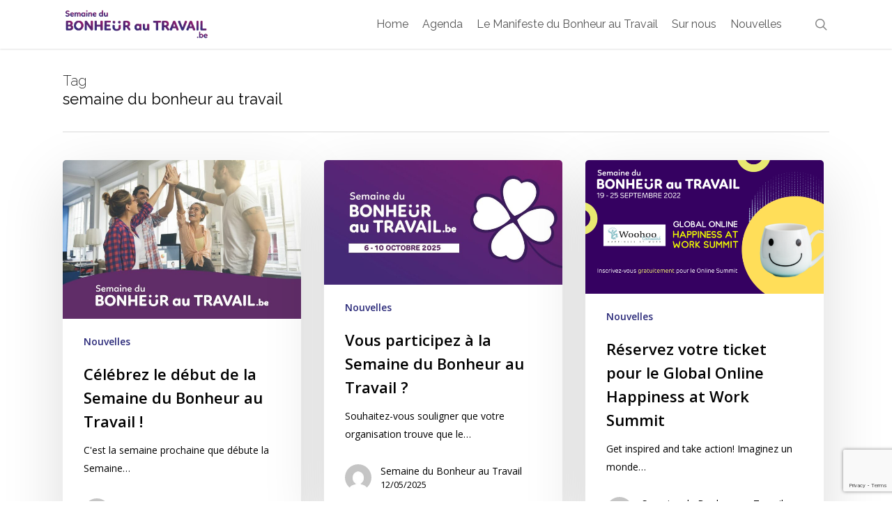

--- FILE ---
content_type: text/html; charset=UTF-8
request_url: https://semainedubonheurautravail.be/tag/semaine-du-bonheur-au-travail/
body_size: 19916
content:
<!doctype html>
<html lang="nl-BE" class="no-js">
<head>
	<meta charset="UTF-8">
	<meta name="viewport" content="width=device-width, initial-scale=1, maximum-scale=1, user-scalable=0" /><link rel="shortcut icon" href="" /><title>semaine du bonheur au travail &#8211; Semaine du bonheur au travail</title>
<meta name='robots' content='max-image-preview:large' />
	<style>img:is([sizes="auto" i], [sizes^="auto," i]) { contain-intrinsic-size: 3000px 1500px }</style>
	
<!-- Social Warfare v4.5.6 https://warfareplugins.com - BEGINNING OF OUTPUT -->
<style>
	@font-face {
		font-family: "sw-icon-font";
		src:url("https://semainedubonheurautravail.be/wp-content/plugins/social-warfare/assets/fonts/sw-icon-font.eot?ver=4.5.6");
		src:url("https://semainedubonheurautravail.be/wp-content/plugins/social-warfare/assets/fonts/sw-icon-font.eot?ver=4.5.6#iefix") format("embedded-opentype"),
		url("https://semainedubonheurautravail.be/wp-content/plugins/social-warfare/assets/fonts/sw-icon-font.woff?ver=4.5.6") format("woff"),
		url("https://semainedubonheurautravail.be/wp-content/plugins/social-warfare/assets/fonts/sw-icon-font.ttf?ver=4.5.6") format("truetype"),
		url("https://semainedubonheurautravail.be/wp-content/plugins/social-warfare/assets/fonts/sw-icon-font.svg?ver=4.5.6#1445203416") format("svg");
		font-weight: normal;
		font-style: normal;
		font-display:block;
	}
</style>
<!-- Social Warfare v4.5.6 https://warfareplugins.com - END OF OUTPUT -->

<link rel='dns-prefetch' href='//fonts.googleapis.com' />
<link rel="alternate" type="application/rss+xml" title="Semaine du bonheur au travail &raquo; feed" href="https://semainedubonheurautravail.be/feed/" />
<link rel="alternate" type="application/rss+xml" title="Semaine du bonheur au travail &raquo; reactiesfeed" href="https://semainedubonheurautravail.be/comments/feed/" />
<link rel="alternate" type="application/rss+xml" title="Semaine du bonheur au travail &raquo; semaine du bonheur au travail tagfeed" href="https://semainedubonheurautravail.be/tag/semaine-du-bonheur-au-travail/feed/" />
<script type="text/javascript">
/* <![CDATA[ */
window._wpemojiSettings = {"baseUrl":"https:\/\/s.w.org\/images\/core\/emoji\/16.0.1\/72x72\/","ext":".png","svgUrl":"https:\/\/s.w.org\/images\/core\/emoji\/16.0.1\/svg\/","svgExt":".svg","source":{"concatemoji":"https:\/\/semainedubonheurautravail.be\/wp-includes\/js\/wp-emoji-release.min.js?ver=6.8.3"}};
/*! This file is auto-generated */
!function(s,n){var o,i,e;function c(e){try{var t={supportTests:e,timestamp:(new Date).valueOf()};sessionStorage.setItem(o,JSON.stringify(t))}catch(e){}}function p(e,t,n){e.clearRect(0,0,e.canvas.width,e.canvas.height),e.fillText(t,0,0);var t=new Uint32Array(e.getImageData(0,0,e.canvas.width,e.canvas.height).data),a=(e.clearRect(0,0,e.canvas.width,e.canvas.height),e.fillText(n,0,0),new Uint32Array(e.getImageData(0,0,e.canvas.width,e.canvas.height).data));return t.every(function(e,t){return e===a[t]})}function u(e,t){e.clearRect(0,0,e.canvas.width,e.canvas.height),e.fillText(t,0,0);for(var n=e.getImageData(16,16,1,1),a=0;a<n.data.length;a++)if(0!==n.data[a])return!1;return!0}function f(e,t,n,a){switch(t){case"flag":return n(e,"\ud83c\udff3\ufe0f\u200d\u26a7\ufe0f","\ud83c\udff3\ufe0f\u200b\u26a7\ufe0f")?!1:!n(e,"\ud83c\udde8\ud83c\uddf6","\ud83c\udde8\u200b\ud83c\uddf6")&&!n(e,"\ud83c\udff4\udb40\udc67\udb40\udc62\udb40\udc65\udb40\udc6e\udb40\udc67\udb40\udc7f","\ud83c\udff4\u200b\udb40\udc67\u200b\udb40\udc62\u200b\udb40\udc65\u200b\udb40\udc6e\u200b\udb40\udc67\u200b\udb40\udc7f");case"emoji":return!a(e,"\ud83e\udedf")}return!1}function g(e,t,n,a){var r="undefined"!=typeof WorkerGlobalScope&&self instanceof WorkerGlobalScope?new OffscreenCanvas(300,150):s.createElement("canvas"),o=r.getContext("2d",{willReadFrequently:!0}),i=(o.textBaseline="top",o.font="600 32px Arial",{});return e.forEach(function(e){i[e]=t(o,e,n,a)}),i}function t(e){var t=s.createElement("script");t.src=e,t.defer=!0,s.head.appendChild(t)}"undefined"!=typeof Promise&&(o="wpEmojiSettingsSupports",i=["flag","emoji"],n.supports={everything:!0,everythingExceptFlag:!0},e=new Promise(function(e){s.addEventListener("DOMContentLoaded",e,{once:!0})}),new Promise(function(t){var n=function(){try{var e=JSON.parse(sessionStorage.getItem(o));if("object"==typeof e&&"number"==typeof e.timestamp&&(new Date).valueOf()<e.timestamp+604800&&"object"==typeof e.supportTests)return e.supportTests}catch(e){}return null}();if(!n){if("undefined"!=typeof Worker&&"undefined"!=typeof OffscreenCanvas&&"undefined"!=typeof URL&&URL.createObjectURL&&"undefined"!=typeof Blob)try{var e="postMessage("+g.toString()+"("+[JSON.stringify(i),f.toString(),p.toString(),u.toString()].join(",")+"));",a=new Blob([e],{type:"text/javascript"}),r=new Worker(URL.createObjectURL(a),{name:"wpTestEmojiSupports"});return void(r.onmessage=function(e){c(n=e.data),r.terminate(),t(n)})}catch(e){}c(n=g(i,f,p,u))}t(n)}).then(function(e){for(var t in e)n.supports[t]=e[t],n.supports.everything=n.supports.everything&&n.supports[t],"flag"!==t&&(n.supports.everythingExceptFlag=n.supports.everythingExceptFlag&&n.supports[t]);n.supports.everythingExceptFlag=n.supports.everythingExceptFlag&&!n.supports.flag,n.DOMReady=!1,n.readyCallback=function(){n.DOMReady=!0}}).then(function(){return e}).then(function(){var e;n.supports.everything||(n.readyCallback(),(e=n.source||{}).concatemoji?t(e.concatemoji):e.wpemoji&&e.twemoji&&(t(e.twemoji),t(e.wpemoji)))}))}((window,document),window._wpemojiSettings);
/* ]]> */
</script>
<link rel='stylesheet' id='social-warfare-block-css-css' href='https://semainedubonheurautravail.be/wp-content/plugins/social-warfare/assets/js/post-editor/dist/blocks.style.build.css?ver=6.8.3' type='text/css' media='all' />
<style id='wp-emoji-styles-inline-css' type='text/css'>

	img.wp-smiley, img.emoji {
		display: inline !important;
		border: none !important;
		box-shadow: none !important;
		height: 1em !important;
		width: 1em !important;
		margin: 0 0.07em !important;
		vertical-align: -0.1em !important;
		background: none !important;
		padding: 0 !important;
	}
</style>
<link rel='stylesheet' id='wp-block-library-css' href='https://semainedubonheurautravail.be/wp-includes/css/dist/block-library/style.min.css?ver=6.8.3' type='text/css' media='all' />
<style id='global-styles-inline-css' type='text/css'>
:root{--wp--preset--aspect-ratio--square: 1;--wp--preset--aspect-ratio--4-3: 4/3;--wp--preset--aspect-ratio--3-4: 3/4;--wp--preset--aspect-ratio--3-2: 3/2;--wp--preset--aspect-ratio--2-3: 2/3;--wp--preset--aspect-ratio--16-9: 16/9;--wp--preset--aspect-ratio--9-16: 9/16;--wp--preset--color--black: #000000;--wp--preset--color--cyan-bluish-gray: #abb8c3;--wp--preset--color--white: #ffffff;--wp--preset--color--pale-pink: #f78da7;--wp--preset--color--vivid-red: #cf2e2e;--wp--preset--color--luminous-vivid-orange: #ff6900;--wp--preset--color--luminous-vivid-amber: #fcb900;--wp--preset--color--light-green-cyan: #7bdcb5;--wp--preset--color--vivid-green-cyan: #00d084;--wp--preset--color--pale-cyan-blue: #8ed1fc;--wp--preset--color--vivid-cyan-blue: #0693e3;--wp--preset--color--vivid-purple: #9b51e0;--wp--preset--gradient--vivid-cyan-blue-to-vivid-purple: linear-gradient(135deg,rgba(6,147,227,1) 0%,rgb(155,81,224) 100%);--wp--preset--gradient--light-green-cyan-to-vivid-green-cyan: linear-gradient(135deg,rgb(122,220,180) 0%,rgb(0,208,130) 100%);--wp--preset--gradient--luminous-vivid-amber-to-luminous-vivid-orange: linear-gradient(135deg,rgba(252,185,0,1) 0%,rgba(255,105,0,1) 100%);--wp--preset--gradient--luminous-vivid-orange-to-vivid-red: linear-gradient(135deg,rgba(255,105,0,1) 0%,rgb(207,46,46) 100%);--wp--preset--gradient--very-light-gray-to-cyan-bluish-gray: linear-gradient(135deg,rgb(238,238,238) 0%,rgb(169,184,195) 100%);--wp--preset--gradient--cool-to-warm-spectrum: linear-gradient(135deg,rgb(74,234,220) 0%,rgb(151,120,209) 20%,rgb(207,42,186) 40%,rgb(238,44,130) 60%,rgb(251,105,98) 80%,rgb(254,248,76) 100%);--wp--preset--gradient--blush-light-purple: linear-gradient(135deg,rgb(255,206,236) 0%,rgb(152,150,240) 100%);--wp--preset--gradient--blush-bordeaux: linear-gradient(135deg,rgb(254,205,165) 0%,rgb(254,45,45) 50%,rgb(107,0,62) 100%);--wp--preset--gradient--luminous-dusk: linear-gradient(135deg,rgb(255,203,112) 0%,rgb(199,81,192) 50%,rgb(65,88,208) 100%);--wp--preset--gradient--pale-ocean: linear-gradient(135deg,rgb(255,245,203) 0%,rgb(182,227,212) 50%,rgb(51,167,181) 100%);--wp--preset--gradient--electric-grass: linear-gradient(135deg,rgb(202,248,128) 0%,rgb(113,206,126) 100%);--wp--preset--gradient--midnight: linear-gradient(135deg,rgb(2,3,129) 0%,rgb(40,116,252) 100%);--wp--preset--font-size--small: 13px;--wp--preset--font-size--medium: 20px;--wp--preset--font-size--large: 36px;--wp--preset--font-size--x-large: 42px;--wp--preset--spacing--20: 0.44rem;--wp--preset--spacing--30: 0.67rem;--wp--preset--spacing--40: 1rem;--wp--preset--spacing--50: 1.5rem;--wp--preset--spacing--60: 2.25rem;--wp--preset--spacing--70: 3.38rem;--wp--preset--spacing--80: 5.06rem;--wp--preset--shadow--natural: 6px 6px 9px rgba(0, 0, 0, 0.2);--wp--preset--shadow--deep: 12px 12px 50px rgba(0, 0, 0, 0.4);--wp--preset--shadow--sharp: 6px 6px 0px rgba(0, 0, 0, 0.2);--wp--preset--shadow--outlined: 6px 6px 0px -3px rgba(255, 255, 255, 1), 6px 6px rgba(0, 0, 0, 1);--wp--preset--shadow--crisp: 6px 6px 0px rgba(0, 0, 0, 1);}:root { --wp--style--global--content-size: 1300px;--wp--style--global--wide-size: 1300px; }:where(body) { margin: 0; }.wp-site-blocks > .alignleft { float: left; margin-right: 2em; }.wp-site-blocks > .alignright { float: right; margin-left: 2em; }.wp-site-blocks > .aligncenter { justify-content: center; margin-left: auto; margin-right: auto; }:where(.is-layout-flex){gap: 0.5em;}:where(.is-layout-grid){gap: 0.5em;}.is-layout-flow > .alignleft{float: left;margin-inline-start: 0;margin-inline-end: 2em;}.is-layout-flow > .alignright{float: right;margin-inline-start: 2em;margin-inline-end: 0;}.is-layout-flow > .aligncenter{margin-left: auto !important;margin-right: auto !important;}.is-layout-constrained > .alignleft{float: left;margin-inline-start: 0;margin-inline-end: 2em;}.is-layout-constrained > .alignright{float: right;margin-inline-start: 2em;margin-inline-end: 0;}.is-layout-constrained > .aligncenter{margin-left: auto !important;margin-right: auto !important;}.is-layout-constrained > :where(:not(.alignleft):not(.alignright):not(.alignfull)){max-width: var(--wp--style--global--content-size);margin-left: auto !important;margin-right: auto !important;}.is-layout-constrained > .alignwide{max-width: var(--wp--style--global--wide-size);}body .is-layout-flex{display: flex;}.is-layout-flex{flex-wrap: wrap;align-items: center;}.is-layout-flex > :is(*, div){margin: 0;}body .is-layout-grid{display: grid;}.is-layout-grid > :is(*, div){margin: 0;}body{padding-top: 0px;padding-right: 0px;padding-bottom: 0px;padding-left: 0px;}:root :where(.wp-element-button, .wp-block-button__link){background-color: #32373c;border-width: 0;color: #fff;font-family: inherit;font-size: inherit;line-height: inherit;padding: calc(0.667em + 2px) calc(1.333em + 2px);text-decoration: none;}.has-black-color{color: var(--wp--preset--color--black) !important;}.has-cyan-bluish-gray-color{color: var(--wp--preset--color--cyan-bluish-gray) !important;}.has-white-color{color: var(--wp--preset--color--white) !important;}.has-pale-pink-color{color: var(--wp--preset--color--pale-pink) !important;}.has-vivid-red-color{color: var(--wp--preset--color--vivid-red) !important;}.has-luminous-vivid-orange-color{color: var(--wp--preset--color--luminous-vivid-orange) !important;}.has-luminous-vivid-amber-color{color: var(--wp--preset--color--luminous-vivid-amber) !important;}.has-light-green-cyan-color{color: var(--wp--preset--color--light-green-cyan) !important;}.has-vivid-green-cyan-color{color: var(--wp--preset--color--vivid-green-cyan) !important;}.has-pale-cyan-blue-color{color: var(--wp--preset--color--pale-cyan-blue) !important;}.has-vivid-cyan-blue-color{color: var(--wp--preset--color--vivid-cyan-blue) !important;}.has-vivid-purple-color{color: var(--wp--preset--color--vivid-purple) !important;}.has-black-background-color{background-color: var(--wp--preset--color--black) !important;}.has-cyan-bluish-gray-background-color{background-color: var(--wp--preset--color--cyan-bluish-gray) !important;}.has-white-background-color{background-color: var(--wp--preset--color--white) !important;}.has-pale-pink-background-color{background-color: var(--wp--preset--color--pale-pink) !important;}.has-vivid-red-background-color{background-color: var(--wp--preset--color--vivid-red) !important;}.has-luminous-vivid-orange-background-color{background-color: var(--wp--preset--color--luminous-vivid-orange) !important;}.has-luminous-vivid-amber-background-color{background-color: var(--wp--preset--color--luminous-vivid-amber) !important;}.has-light-green-cyan-background-color{background-color: var(--wp--preset--color--light-green-cyan) !important;}.has-vivid-green-cyan-background-color{background-color: var(--wp--preset--color--vivid-green-cyan) !important;}.has-pale-cyan-blue-background-color{background-color: var(--wp--preset--color--pale-cyan-blue) !important;}.has-vivid-cyan-blue-background-color{background-color: var(--wp--preset--color--vivid-cyan-blue) !important;}.has-vivid-purple-background-color{background-color: var(--wp--preset--color--vivid-purple) !important;}.has-black-border-color{border-color: var(--wp--preset--color--black) !important;}.has-cyan-bluish-gray-border-color{border-color: var(--wp--preset--color--cyan-bluish-gray) !important;}.has-white-border-color{border-color: var(--wp--preset--color--white) !important;}.has-pale-pink-border-color{border-color: var(--wp--preset--color--pale-pink) !important;}.has-vivid-red-border-color{border-color: var(--wp--preset--color--vivid-red) !important;}.has-luminous-vivid-orange-border-color{border-color: var(--wp--preset--color--luminous-vivid-orange) !important;}.has-luminous-vivid-amber-border-color{border-color: var(--wp--preset--color--luminous-vivid-amber) !important;}.has-light-green-cyan-border-color{border-color: var(--wp--preset--color--light-green-cyan) !important;}.has-vivid-green-cyan-border-color{border-color: var(--wp--preset--color--vivid-green-cyan) !important;}.has-pale-cyan-blue-border-color{border-color: var(--wp--preset--color--pale-cyan-blue) !important;}.has-vivid-cyan-blue-border-color{border-color: var(--wp--preset--color--vivid-cyan-blue) !important;}.has-vivid-purple-border-color{border-color: var(--wp--preset--color--vivid-purple) !important;}.has-vivid-cyan-blue-to-vivid-purple-gradient-background{background: var(--wp--preset--gradient--vivid-cyan-blue-to-vivid-purple) !important;}.has-light-green-cyan-to-vivid-green-cyan-gradient-background{background: var(--wp--preset--gradient--light-green-cyan-to-vivid-green-cyan) !important;}.has-luminous-vivid-amber-to-luminous-vivid-orange-gradient-background{background: var(--wp--preset--gradient--luminous-vivid-amber-to-luminous-vivid-orange) !important;}.has-luminous-vivid-orange-to-vivid-red-gradient-background{background: var(--wp--preset--gradient--luminous-vivid-orange-to-vivid-red) !important;}.has-very-light-gray-to-cyan-bluish-gray-gradient-background{background: var(--wp--preset--gradient--very-light-gray-to-cyan-bluish-gray) !important;}.has-cool-to-warm-spectrum-gradient-background{background: var(--wp--preset--gradient--cool-to-warm-spectrum) !important;}.has-blush-light-purple-gradient-background{background: var(--wp--preset--gradient--blush-light-purple) !important;}.has-blush-bordeaux-gradient-background{background: var(--wp--preset--gradient--blush-bordeaux) !important;}.has-luminous-dusk-gradient-background{background: var(--wp--preset--gradient--luminous-dusk) !important;}.has-pale-ocean-gradient-background{background: var(--wp--preset--gradient--pale-ocean) !important;}.has-electric-grass-gradient-background{background: var(--wp--preset--gradient--electric-grass) !important;}.has-midnight-gradient-background{background: var(--wp--preset--gradient--midnight) !important;}.has-small-font-size{font-size: var(--wp--preset--font-size--small) !important;}.has-medium-font-size{font-size: var(--wp--preset--font-size--medium) !important;}.has-large-font-size{font-size: var(--wp--preset--font-size--large) !important;}.has-x-large-font-size{font-size: var(--wp--preset--font-size--x-large) !important;}
:where(.wp-block-post-template.is-layout-flex){gap: 1.25em;}:where(.wp-block-post-template.is-layout-grid){gap: 1.25em;}
:where(.wp-block-columns.is-layout-flex){gap: 2em;}:where(.wp-block-columns.is-layout-grid){gap: 2em;}
:root :where(.wp-block-pullquote){font-size: 1.5em;line-height: 1.6;}
</style>
<link rel='stylesheet' id='contact-form-7-css' href='https://semainedubonheurautravail.be/wp-content/plugins/contact-form-7/includes/css/styles.css?ver=6.1.4' type='text/css' media='all' />
<link rel='stylesheet' id='cmplz-general-css' href='https://semainedubonheurautravail.be/wp-content/plugins/complianz-gdpr-premium/assets/css/cookieblocker.min.css?ver=1753175789' type='text/css' media='all' />
<link rel='stylesheet' id='social_warfare-css' href='https://semainedubonheurautravail.be/wp-content/plugins/social-warfare/assets/css/style.min.css?ver=4.5.6' type='text/css' media='all' />
<link rel='stylesheet' id='font-awesome-css' href='https://semainedubonheurautravail.be/wp-content/themes/salient/css/font-awesome-legacy.min.css?ver=4.7.1' type='text/css' media='all' />
<link rel='stylesheet' id='salient-grid-system-css' href='https://semainedubonheurautravail.be/wp-content/themes/salient/css/build/grid-system.css?ver=18.0.2' type='text/css' media='all' />
<link rel='stylesheet' id='main-styles-css' href='https://semainedubonheurautravail.be/wp-content/themes/salient/css/build/style.css?ver=18.0.2' type='text/css' media='all' />
<style id='main-styles-inline-css' type='text/css'>
html:not(.page-trans-loaded) { background-color: #ffffff; }
</style>
<link rel='stylesheet' id='nectar-cf7-css' href='https://semainedubonheurautravail.be/wp-content/themes/salient/css/build/third-party/cf7.css?ver=18.0.2' type='text/css' media='all' />
<link rel='stylesheet' id='nectar_default_font_open_sans-css' href='https://fonts.googleapis.com/css?family=Open+Sans%3A300%2C400%2C600%2C700&#038;subset=latin%2Clatin-ext' type='text/css' media='all' />
<link rel='stylesheet' id='nectar-blog-masonry-core-css' href='https://semainedubonheurautravail.be/wp-content/themes/salient/css/build/blog/masonry-core.css?ver=18.0.2' type='text/css' media='all' />
<link rel='stylesheet' id='responsive-css' href='https://semainedubonheurautravail.be/wp-content/themes/salient/css/build/responsive.css?ver=18.0.2' type='text/css' media='all' />
<link rel='stylesheet' id='select2-css' href='https://semainedubonheurautravail.be/wp-content/themes/salient/css/build/plugins/select2.css?ver=4.0.1' type='text/css' media='all' />
<link rel='stylesheet' id='skin-ascend-css' href='https://semainedubonheurautravail.be/wp-content/themes/salient/css/build/ascend.css?ver=18.0.2' type='text/css' media='all' />
<!--[if lt IE 9]>
<link rel='stylesheet' id='vc_lte_ie9-css' href='https://semainedubonheurautravail.be/wp-content/plugins/js_composer_salient/assets/css/vc_lte_ie9.min.css?ver=6.0.5' type='text/css' media='screen' />
<![endif]-->
<link rel='stylesheet' id='js_composer_front-css' href='https://semainedubonheurautravail.be/wp-content/themes/salient/css/build/plugins/js_composer.css?ver=18.0.2' type='text/css' media='all' />
<link rel='stylesheet' id='forget-about-shortcode-buttons-css' href='https://semainedubonheurautravail.be/wp-content/plugins/forget-about-shortcode-buttons/public/css/button-styles.css?ver=2.1.3' type='text/css' media='all' />
<link rel='stylesheet' id='dynamic-css-css' href='https://semainedubonheurautravail.be/wp-content/uploads/salient/salient-dynamic-styles.css?ver=3113' type='text/css' media='all' />
<style id='dynamic-css-inline-css' type='text/css'>
body[data-bg-header="true"].category .container-wrap,body[data-bg-header="true"].author .container-wrap,body[data-bg-header="true"].date .container-wrap,body[data-bg-header="true"].blog .container-wrap{padding-top:var(--container-padding)!important}.archive.author .row .col.section-title span,.archive.category .row .col.section-title span,.archive.tag .row .col.section-title span,.archive.date .row .col.section-title span{padding-left:0}body.author #page-header-wrap #page-header-bg,body.category #page-header-wrap #page-header-bg,body.tag #page-header-wrap #page-header-bg,body.date #page-header-wrap #page-header-bg{height:auto;padding-top:8%;padding-bottom:8%;}.archive #page-header-wrap{height:auto;}.archive.category .row .col.section-title p,.archive.tag .row .col.section-title p{margin-top:10px;}body[data-bg-header="true"].archive .container-wrap.meta_overlaid_blog,body[data-bg-header="true"].category .container-wrap.meta_overlaid_blog,body[data-bg-header="true"].author .container-wrap.meta_overlaid_blog,body[data-bg-header="true"].date .container-wrap.meta_overlaid_blog{padding-top:0!important;}#page-header-bg[data-alignment="center"] .span_6 p{margin:0 auto;}body.archive #page-header-bg:not(.fullscreen-header) .span_6{position:relative;-webkit-transform:none;transform:none;top:0;}.blog-archive-header .nectar-author-gravatar img{width:125px;border-radius:100px;}.blog-archive-header .container .span_12 p{font-size:min(max(calc(1.3vw),16px),20px);line-height:1.5;margin-top:.5em;}body .page-header-no-bg.color-bg{padding:5% 0;}@media only screen and (max-width:999px){body .page-header-no-bg.color-bg{padding:7% 0;}}@media only screen and (max-width:690px){body .page-header-no-bg.color-bg{padding:9% 0;}.blog-archive-header .nectar-author-gravatar img{width:75px;}}.blog-archive-header.color-bg .col.section-title{border-bottom:0;padding:0;}.blog-archive-header.color-bg *{color:inherit!important;}.nectar-archive-tax-count{position:relative;padding:.5em;transform:translateX(0.25em) translateY(-0.75em);font-size:clamp(14px,0.3em,20px);display:inline-block;vertical-align:super;}.nectar-archive-tax-count:before{content:"";display:block;padding-bottom:100%;width:100%;position:absolute;top:50%;left:50%;transform:translate(-50%,-50%);border-radius:100px;background-color:currentColor;opacity:0.1;}#header-space{background-color:#ffffff}@media only screen and (min-width:1000px){body #ajax-content-wrap.no-scroll{min-height:calc(100vh - 70px);height:calc(100vh - 70px)!important;}}@media only screen and (min-width:1000px){#page-header-wrap.fullscreen-header,#page-header-wrap.fullscreen-header #page-header-bg,html:not(.nectar-box-roll-loaded) .nectar-box-roll > #page-header-bg.fullscreen-header,.nectar_fullscreen_zoom_recent_projects,#nectar_fullscreen_rows:not(.afterLoaded) > div{height:calc(100vh - 69px);}.wpb_row.vc_row-o-full-height.top-level,.wpb_row.vc_row-o-full-height.top-level > .col.span_12{min-height:calc(100vh - 69px);}html:not(.nectar-box-roll-loaded) .nectar-box-roll > #page-header-bg.fullscreen-header{top:70px;}.nectar-slider-wrap[data-fullscreen="true"]:not(.loaded),.nectar-slider-wrap[data-fullscreen="true"]:not(.loaded) .swiper-container{height:calc(100vh - 68px)!important;}.admin-bar .nectar-slider-wrap[data-fullscreen="true"]:not(.loaded),.admin-bar .nectar-slider-wrap[data-fullscreen="true"]:not(.loaded) .swiper-container{height:calc(100vh - 68px - 32px)!important;}}.admin-bar[class*="page-template-template-no-header"] .wpb_row.vc_row-o-full-height.top-level,.admin-bar[class*="page-template-template-no-header"] .wpb_row.vc_row-o-full-height.top-level > .col.span_12{min-height:calc(100vh - 32px);}body[class*="page-template-template-no-header"] .wpb_row.vc_row-o-full-height.top-level,body[class*="page-template-template-no-header"] .wpb_row.vc_row-o-full-height.top-level > .col.span_12{min-height:100vh;}@media only screen and (max-width:999px){.using-mobile-browser #nectar_fullscreen_rows:not(.afterLoaded):not([data-mobile-disable="on"]) > div{height:calc(100vh - 104px);}.using-mobile-browser .wpb_row.vc_row-o-full-height.top-level,.using-mobile-browser .wpb_row.vc_row-o-full-height.top-level > .col.span_12,[data-permanent-transparent="1"].using-mobile-browser .wpb_row.vc_row-o-full-height.top-level,[data-permanent-transparent="1"].using-mobile-browser .wpb_row.vc_row-o-full-height.top-level > .col.span_12{min-height:calc(100vh - 104px);}html:not(.nectar-box-roll-loaded) .nectar-box-roll > #page-header-bg.fullscreen-header,.nectar_fullscreen_zoom_recent_projects,.nectar-slider-wrap[data-fullscreen="true"]:not(.loaded),.nectar-slider-wrap[data-fullscreen="true"]:not(.loaded) .swiper-container,#nectar_fullscreen_rows:not(.afterLoaded):not([data-mobile-disable="on"]) > div{height:calc(100vh - 51px);}.wpb_row.vc_row-o-full-height.top-level,.wpb_row.vc_row-o-full-height.top-level > .col.span_12{min-height:calc(100vh - 51px);}body[data-transparent-header="false"] #ajax-content-wrap.no-scroll{min-height:calc(100vh - 51px);height:calc(100vh - 51px);}}.screen-reader-text,.nectar-skip-to-content:not(:focus){border:0;clip:rect(1px,1px,1px,1px);clip-path:inset(50%);height:1px;margin:-1px;overflow:hidden;padding:0;position:absolute!important;width:1px;word-wrap:normal!important;}.row .col img:not([srcset]){width:auto;}.row .col img.img-with-animation.nectar-lazy:not([srcset]){width:100%;}
</style>
<link rel='stylesheet' id='redux-google-fonts-salient_redux-css' href='https://fonts.googleapis.com/css?family=Raleway%3A400%2C200&#038;subset=latin&#038;ver=6.8.3' type='text/css' media='all' />
<script type="text/javascript" src="https://semainedubonheurautravail.be/wp-includes/js/jquery/jquery.min.js?ver=3.7.1" id="jquery-core-js"></script>
<script type="text/javascript" src="https://semainedubonheurautravail.be/wp-includes/js/jquery/jquery-migrate.min.js?ver=3.4.1" id="jquery-migrate-js"></script>
<link rel="https://api.w.org/" href="https://semainedubonheurautravail.be/wp-json/" /><link rel="alternate" title="JSON" type="application/json" href="https://semainedubonheurautravail.be/wp-json/wp/v2/tags/42" /><link rel="EditURI" type="application/rsd+xml" title="RSD" href="https://semainedubonheurautravail.be/xmlrpc.php?rsd" />
<meta name="generator" content="WordPress 6.8.3" />
<!-- Google Tag Manager -->
<script>(function(w,d,s,l,i){w[l]=w[l]||[];w[l].push({'gtm.start':
new Date().getTime(),event:'gtm.js'});var f=d.getElementsByTagName(s)[0],
j=d.createElement(s),dl=l!='dataLayer'?'&l='+l:'';j.async=true;j.src=
'https://www.googletagmanager.com/gtm.js?id='+i+dl;f.parentNode.insertBefore(j,f);
})(window,document,'script','dataLayer','GTM-5S8NN374');</script>
<!-- End Google Tag Manager -->			<style>.cmplz-hidden {
					display: none !important;
				}</style>		<script>
			document.documentElement.className = document.documentElement.className.replace('no-js', 'js');
		</script>
				<style>
			.no-js img.lazyload {
				display: none;
			}

			figure.wp-block-image img.lazyloading {
				min-width: 150px;
			}

			.lazyload,
			.lazyloading {
				--smush-placeholder-width: 100px;
				--smush-placeholder-aspect-ratio: 1/1;
				width: var(--smush-placeholder-width) !important;
				aspect-ratio: var(--smush-placeholder-aspect-ratio) !important;
			}

						.lazyload, .lazyloading {
				opacity: 0;
			}

			.lazyloaded {
				opacity: 1;
				transition: opacity 400ms;
				transition-delay: 0ms;
			}

					</style>
		<script type="text/javascript"> var root = document.getElementsByTagName( "html" )[0]; root.setAttribute( "class", "js" ); </script><style type="text/css">.recentcomments a{display:inline !important;padding:0 !important;margin:0 !important;}</style><meta name="generator" content="Powered by WPBakery Page Builder - drag and drop page builder for WordPress."/>
<link rel="icon" href="https://semainedubonheurautravail.be/wp-content/uploads/2019/02/cropped-favicon-e1528642203200-32x32.png" sizes="32x32" />
<link rel="icon" href="https://semainedubonheurautravail.be/wp-content/uploads/2019/02/cropped-favicon-e1528642203200-192x192.png" sizes="192x192" />
<link rel="apple-touch-icon" href="https://semainedubonheurautravail.be/wp-content/uploads/2019/02/cropped-favicon-e1528642203200-180x180.png" />
<meta name="msapplication-TileImage" content="https://semainedubonheurautravail.be/wp-content/uploads/2019/02/cropped-favicon-e1528642203200-270x270.png" />
<noscript><style> .wpb_animate_when_almost_visible { opacity: 1; }</style></noscript></head><body class="archive tag tag-semaine-du-bonheur-au-travail tag-42 wp-theme-salient ascend wpb-js-composer js-comp-ver-6.0.5 vc_responsive" data-footer-reveal="false" data-footer-reveal-shadow="none" data-header-format="default" data-body-border="off" data-boxed-style="" data-header-breakpoint="1000" data-dropdown-style="minimal" data-cae="easeOutCubic" data-cad="750" data-megamenu-width="contained" data-aie="none" data-ls="fancybox" data-apte="standard" data-hhun="1" data-fancy-form-rcs="1" data-form-style="minimal" data-form-submit="regular" data-is="minimal" data-button-style="rounded" data-user-account-button="false" data-flex-cols="true" data-col-gap="default" data-header-inherit-rc="false" data-header-search="true" data-animated-anchors="true" data-ajax-transitions="true" data-full-width-header="false" data-slide-out-widget-area="true" data-slide-out-widget-area-style="slide-out-from-right" data-user-set-ocm="off" data-loading-animation="none" data-bg-header="false" data-responsive="1" data-ext-responsive="true" data-ext-padding="90" data-header-resize="0" data-header-color="light" data-cart="false" data-remove-m-parallax="" data-remove-m-video-bgs="" data-m-animate="0" data-force-header-trans-color="light" data-smooth-scrolling="0" data-permanent-transparent="false" >
	
	<script type="text/javascript">
	 (function(window, document) {

		document.documentElement.classList.remove("no-js");

		if(navigator.userAgent.match(/(Android|iPod|iPhone|iPad|BlackBerry|IEMobile|Opera Mini)/)) {
			document.body.className += " using-mobile-browser mobile ";
		}
		if(navigator.userAgent.match(/Mac/) && navigator.maxTouchPoints && navigator.maxTouchPoints > 2) {
			document.body.className += " using-ios-device ";
		}

		if( !("ontouchstart" in window) ) {

			var body = document.querySelector("body");
			var winW = window.innerWidth;
			var bodyW = body.clientWidth;

			if (winW > bodyW + 4) {
				body.setAttribute("style", "--scroll-bar-w: " + (winW - bodyW - 4) + "px");
			} else {
				body.setAttribute("style", "--scroll-bar-w: 0px");
			}
		}

	 })(window, document);
   </script><!-- Google Tag Manager (noscript) -->
<noscript><iframe data-src="https://www.googletagmanager.com/ns.html?id=GTM-5S8NN374" height="0" width="0" style="display:none;visibility:hidden" src="[data-uri]" class="lazyload" data-load-mode="1"></iframe></noscript>
<!-- End Google Tag Manager (noscript) --><nav aria-label="Skip links" class="nectar-skip-to-content-wrap"><a href="#ajax-content-wrap" class="nectar-skip-to-content">Skip to main content</a></nav><div id="ajax-loading-screen" data-disable-mobile="1" data-disable-fade-on-click="0" data-effect="standard" data-method="standard"><div class="loading-icon none"><div class="material-icon">
						<svg class="nectar-material-spinner" width="60px" height="60px" viewBox="0 0 60 60">
							<circle stroke-linecap="round" cx="30" cy="30" r="26" fill="none" stroke-width="6"></circle>
				  		</svg>
					</div></div></div>	
	<div id="header-space"  data-header-mobile-fixed='1'></div> 
	
		<div id="header-outer" data-has-menu="true" data-has-buttons="yes" data-header-button_style="default" data-using-pr-menu="false" data-mobile-fixed="1" data-ptnm="false" data-lhe="animated_underline" data-user-set-bg="#ffffff" data-format="default" data-permanent-transparent="false" data-megamenu-rt="0" data-remove-fixed="0" data-header-resize="0" data-cart="false" data-transparency-option="" data-box-shadow="small" data-shrink-num="6" data-using-secondary="0" data-using-logo="1" data-logo-height="50" data-m-logo-height="28" data-padding="10" data-full-width="false" data-condense="false" >
		
<header id="top" role="banner" aria-label="Main Menu">
		<div class="container">
		<div class="row">
			<div class="col span_3">
								<a id="logo" href="https://semainedubonheurautravail.be" data-supplied-ml-starting-dark="false" data-supplied-ml-starting="false" data-supplied-ml="false" >
					<img class="stnd skip-lazy dark-version" width="637" height="151" alt="Semaine du bonheur au travail" src="https://semainedubonheurautravail.be/wp-content/uploads/2019/08/frans-logo-wit-be-kopie.png"  />				</a>
							</div><!--/span_3-->

			<div class="col span_9 col_last">
									<div class="nectar-mobile-only mobile-header"><div class="inner"></div></div>
									<a class="mobile-search" href="#searchbox"><span class="nectar-icon icon-salient-search" aria-hidden="true"></span><span class="screen-reader-text">search</span></a>
														<div class="slide-out-widget-area-toggle mobile-icon slide-out-from-right" data-custom-color="false" data-icon-animation="simple-transform">
						<div> <a href="#slide-out-widget-area" role="button" aria-label="Navigation Menu" aria-expanded="false" class="closed">
							<span class="screen-reader-text">Menu</span><span aria-hidden="true"> <i class="lines-button x2"> <i class="lines"></i> </i> </span>						</a></div>
					</div>
				
									<nav aria-label="Main Menu">
													<ul class="sf-menu">
								<li id="menu-item-1789" class="menu-item menu-item-type-custom menu-item-object-custom menu-item-home nectar-regular-menu-item menu-item-1789"><a href="http://semainedubonheurautravail.be"><span class="menu-title-text">Home</span></a></li>
<li id="menu-item-13677" class="menu-item menu-item-type-custom menu-item-object-custom nectar-regular-menu-item menu-item-13677"><a href="https://www.weekvanhetwerkgeluk.be/agenda-2025/"><span class="menu-title-text">Agenda</span></a></li>
<li id="menu-item-1483" class="menu-item menu-item-type-post_type menu-item-object-page nectar-regular-menu-item menu-item-1483"><a href="https://semainedubonheurautravail.be/le-manifeste-du-bonheur-au-travail/"><span class="menu-title-text">Le Manifeste du Bonheur au Travail</span></a></li>
<li id="menu-item-1790" class="menu-item menu-item-type-post_type menu-item-object-page nectar-regular-menu-item menu-item-1790"><a href="https://semainedubonheurautravail.be/sur-nous/"><span class="menu-title-text">Sur nous</span></a></li>
<li id="menu-item-6651" class="menu-item menu-item-type-post_type menu-item-object-page nectar-regular-menu-item menu-item-6651"><a href="https://semainedubonheurautravail.be/nouvelles/"><span class="menu-title-text">Nouvelles</span></a></li>
							</ul>
													<ul class="buttons sf-menu" data-user-set-ocm="off"><li id="search-btn"><div><a href="#searchbox"><span class="icon-salient-search" aria-hidden="true"></span><span class="screen-reader-text">search</span></a></div> </li></ul>
						
					</nav>

					
				</div><!--/span_9-->

				
			</div><!--/row-->
					</div><!--/container-->
	</header>		
	</div>
	
<div id="search-outer" class="nectar">
	<div id="search">
		<div class="container">
			 <div id="search-box">
				 <div class="inner-wrap">
					 <div class="col span_12">
						  <form role="search" action="https://semainedubonheurautravail.be/" method="GET">
															<input type="text" name="s"  value="Start Typing..." aria-label="Search" data-placeholder="Start Typing..." />
							
						<span><i>Press enter to begin your search</i></span>
						<button aria-label="Search" class="search-box__button" type="submit">Search</button>						</form>
					</div><!--/span_12-->
				</div><!--/inner-wrap-->
			 </div><!--/search-box-->
			 <div id="close"><a href="#" role="button"><span class="screen-reader-text">Close Search</span>
				<span class="icon-salient-x" aria-hidden="true"></span>				 </a></div>
		 </div><!--/container-->
	</div><!--/search-->
</div><!--/search-outer-->
	<div id="ajax-content-wrap">
				<div class="row page-header-no-bg blog-archive-header"  data-alignment="left">
			<div class="container">
				<div class="col span_12 section-title">
																<span class="subheader">Tag</span>
										<h1>semaine du bonheur au travail</h1>
														</div>
			</div>
		</div>

	
<div class="container-wrap">

	<div class="container main-content">

		<div class="row"><div class="post-area col  span_12 col_last masonry material  infinite_scroll" role="main" data-ams="8px" data-remove-post-date="0" data-remove-post-author="0" data-remove-post-comment-number="0" data-remove-post-nectar-love="0"> <div class="posts-container" data-load-animation="none">
<article id="post-13519" class=" masonry-blog-item post-13519 post type-post status-publish format-standard has-post-thumbnail category-nouvelles tag-astuces tag-bonheur-au-travail tag-e-books tag-inspiration tag-semaine-du-bonheur-au-travail">  
    
  <div class="inner-wrap animated">
    
    <div class="post-content">

      <div class="content-inner">
        
        <a class="entire-meta-link" href="https://semainedubonheurautravail.be/le-debut-de-la-semaine-du-bonheur-au-travail/"><span class="screen-reader-text">Célébrez le début de la Semaine du Bonheur au Travail !</span></a>
        
        <span class="post-featured-img"><img width="1024" height="683" src="https://semainedubonheurautravail.be/wp-content/uploads/2024/09/SBT-2024-1024x683.jpg" class="attachment-large size-large skip-lazy wp-post-image" alt="" title="" sizes="(min-width: 1600px) 20vw, (min-width: 1300px) 25vw, (min-width: 1000px) 33.3vw, (min-width: 690px) 50vw, 100vw" decoding="async" fetchpriority="high" srcset="https://semainedubonheurautravail.be/wp-content/uploads/2024/09/SBT-2024-1024x683.jpg 1024w, https://semainedubonheurautravail.be/wp-content/uploads/2024/09/SBT-2024-300x200.jpg 300w, https://semainedubonheurautravail.be/wp-content/uploads/2024/09/SBT-2024-768x512.jpg 768w, https://semainedubonheurautravail.be/wp-content/uploads/2024/09/SBT-2024-900x600.jpg 900w, https://semainedubonheurautravail.be/wp-content/uploads/2024/09/SBT-2024.jpg 1200w" /></span><span class="meta-category"><a class="nouvelles" href="https://semainedubonheurautravail.be/category/nouvelles/">Nouvelles</a></span>        
        <div class="article-content-wrap">
          
          <div class="post-header">
            <h3 class="title"><a href="https://semainedubonheurautravail.be/le-debut-de-la-semaine-du-bonheur-au-travail/"> Célébrez le début de la Semaine du Bonheur au Travail !</a></h3>
          </div>
          
          <div class="excerpt">C'est la semaine prochaine que débute la Semaine&hellip;</div><div class="grav-wrap"><a href="https://semainedubonheurautravail.be/author/semaine-du-bonheur-au-travail/"><img alt='Semaine du Bonheur au Travail' data-src='https://secure.gravatar.com/avatar/2e927e7feaee2f06b73d4e05fb54d2ffa25af7af138fe9aaa357ae1e390bc22a?s=70&#038;d=mm&#038;r=g' data-srcset='https://secure.gravatar.com/avatar/2e927e7feaee2f06b73d4e05fb54d2ffa25af7af138fe9aaa357ae1e390bc22a?s=140&#038;d=mm&#038;r=g 2x' class='avatar avatar-70 photo lazyload' height='70' width='70' decoding='async' src='[data-uri]' style='--smush-placeholder-width: 70px; --smush-placeholder-aspect-ratio: 70/70;' /></a><div class="text"><a href="https://semainedubonheurautravail.be/author/semaine-du-bonheur-au-travail/" rel="author">Semaine du Bonheur au Travail</a><span>03/10/2025</span></div></div>
        </div><!--article-content-wrap-->
        
      </div><!--/content-inner-->
        
    </div><!--/post-content-->
      
  </div><!--/inner-wrap-->
    
</article>
<article id="post-12455" class=" masonry-blog-item post-12455 post type-post status-publish format-standard has-post-thumbnail category-nouvelles tag-participer tag-semaine-du-bonheur-au-travail">  
    
  <div class="inner-wrap animated">
    
    <div class="post-content">

      <div class="content-inner">
        
        <a class="entire-meta-link" href="https://semainedubonheurautravail.be/vous-participez-avec-la-semaine-du-bonheur-au-travail/"><span class="screen-reader-text">Vous participez à la Semaine du Bonheur au Travail ?</span></a>
        
        <span class="post-featured-img"><img width="1024" height="536" src="https://semainedubonheurautravail.be/wp-content/uploads/2025/05/Semaine-du-Bonheur-au-Travail-2025-1-1024x536.jpg" class="attachment-large size-large skip-lazy wp-post-image" alt="" title="" sizes="(min-width: 1600px) 20vw, (min-width: 1300px) 25vw, (min-width: 1000px) 33.3vw, (min-width: 690px) 50vw, 100vw" decoding="async" srcset="https://semainedubonheurautravail.be/wp-content/uploads/2025/05/Semaine-du-Bonheur-au-Travail-2025-1-1024x536.jpg 1024w, https://semainedubonheurautravail.be/wp-content/uploads/2025/05/Semaine-du-Bonheur-au-Travail-2025-1-300x157.jpg 300w, https://semainedubonheurautravail.be/wp-content/uploads/2025/05/Semaine-du-Bonheur-au-Travail-2025-1-768x402.jpg 768w, https://semainedubonheurautravail.be/wp-content/uploads/2025/05/Semaine-du-Bonheur-au-Travail-2025-1.jpg 1200w" /></span><span class="meta-category"><a class="nouvelles" href="https://semainedubonheurautravail.be/category/nouvelles/">Nouvelles</a></span>        
        <div class="article-content-wrap">
          
          <div class="post-header">
            <h3 class="title"><a href="https://semainedubonheurautravail.be/vous-participez-avec-la-semaine-du-bonheur-au-travail/"> Vous participez à la Semaine du Bonheur au Travail ?</a></h3>
          </div>
          
          <div class="excerpt">Souhaitez-vous souligner que votre organisation trouve que le&hellip;</div><div class="grav-wrap"><a href="https://semainedubonheurautravail.be/author/semaine-du-bonheur-au-travail/"><img alt='Semaine du Bonheur au Travail' data-src='https://secure.gravatar.com/avatar/2e927e7feaee2f06b73d4e05fb54d2ffa25af7af138fe9aaa357ae1e390bc22a?s=70&#038;d=mm&#038;r=g' data-srcset='https://secure.gravatar.com/avatar/2e927e7feaee2f06b73d4e05fb54d2ffa25af7af138fe9aaa357ae1e390bc22a?s=140&#038;d=mm&#038;r=g 2x' class='avatar avatar-70 photo lazyload' height='70' width='70' decoding='async' src='[data-uri]' style='--smush-placeholder-width: 70px; --smush-placeholder-aspect-ratio: 70/70;' /></a><div class="text"><a href="https://semainedubonheurautravail.be/author/semaine-du-bonheur-au-travail/" rel="author">Semaine du Bonheur au Travail</a><span>12/05/2025</span></div></div>
        </div><!--article-content-wrap-->
        
      </div><!--/content-inner-->
        
    </div><!--/post-content-->
      
  </div><!--/inner-wrap-->
    
</article>
<article id="post-12776" class=" masonry-blog-item post-12776 post type-post status-publish format-standard has-post-thumbnail category-nouvelles tag-global-online-happiness-at-work-summit tag-semaine-du-bonheur-au-travail">  
    
  <div class="inner-wrap animated">
    
    <div class="post-content">

      <div class="content-inner">
        
        <a class="entire-meta-link" href="https://semainedubonheurautravail.be/reservez-votre-ticket-pour-le-global-online-happiness-at-work-summit/"><span class="screen-reader-text">Réservez votre ticket pour le Global Online Happiness at Work Summit</span></a>
        
        <span class="post-featured-img"><img width="1024" height="576" src="https://semainedubonheurautravail.be/wp-content/uploads/2022/06/WWG-Summit-FR-1024x576.png" class="attachment-large size-large skip-lazy wp-post-image" alt="" title="" sizes="(min-width: 1600px) 20vw, (min-width: 1300px) 25vw, (min-width: 1000px) 33.3vw, (min-width: 690px) 50vw, 100vw" decoding="async" srcset="https://semainedubonheurautravail.be/wp-content/uploads/2022/06/WWG-Summit-FR-1024x576.png 1024w, https://semainedubonheurautravail.be/wp-content/uploads/2022/06/WWG-Summit-FR-300x169.png 300w, https://semainedubonheurautravail.be/wp-content/uploads/2022/06/WWG-Summit-FR-768x432.png 768w, https://semainedubonheurautravail.be/wp-content/uploads/2022/06/WWG-Summit-FR-1536x864.png 1536w, https://semainedubonheurautravail.be/wp-content/uploads/2022/06/WWG-Summit-FR.png 1920w" /></span><span class="meta-category"><a class="nouvelles" href="https://semainedubonheurautravail.be/category/nouvelles/">Nouvelles</a></span>        
        <div class="article-content-wrap">
          
          <div class="post-header">
            <h3 class="title"><a href="https://semainedubonheurautravail.be/reservez-votre-ticket-pour-le-global-online-happiness-at-work-summit/"> Réservez votre ticket pour le Global Online Happiness at Work Summit</a></h3>
          </div>
          
          <div class="excerpt">Get inspired and take action! Imaginez un monde&hellip;</div><div class="grav-wrap"><a href="https://semainedubonheurautravail.be/author/semaine-du-bonheur-au-travail/"><img alt='Semaine du Bonheur au Travail' data-src='https://secure.gravatar.com/avatar/2e927e7feaee2f06b73d4e05fb54d2ffa25af7af138fe9aaa357ae1e390bc22a?s=70&#038;d=mm&#038;r=g' data-srcset='https://secure.gravatar.com/avatar/2e927e7feaee2f06b73d4e05fb54d2ffa25af7af138fe9aaa357ae1e390bc22a?s=140&#038;d=mm&#038;r=g 2x' class='avatar avatar-70 photo lazyload' height='70' width='70' decoding='async' src='[data-uri]' style='--smush-placeholder-width: 70px; --smush-placeholder-aspect-ratio: 70/70;' /></a><div class="text"><a href="https://semainedubonheurautravail.be/author/semaine-du-bonheur-au-travail/" rel="author">Semaine du Bonheur au Travail</a><span>01/09/2022</span></div></div>
        </div><!--article-content-wrap-->
        
      </div><!--/content-inner-->
        
    </div><!--/post-content-->
      
  </div><!--/inner-wrap-->
    
</article>
<article id="post-12620" class=" masonry-blog-item post-12620 post type-post status-publish format-standard has-post-thumbnail category-nouvelles tag-cefora tag-happiness-at-work tag-le-bonheur-au-travail tag-semaine-du-bonheur-au-travail tag-webcasts">  
    
  <div class="inner-wrap animated">
    
    <div class="post-content">

      <div class="content-inner">
        
        <a class="entire-meta-link" href="https://semainedubonheurautravail.be/cevora-webcast-3-jonathan-mathieu-bouhy-talent-management/"><span class="screen-reader-text">Cevora Webcast #3: Jonathan &#038; Mathieu Bouhy &#8211; Talent Management</span></a>
        
        <span class="post-featured-img"><img width="1024" height="575" src="https://semainedubonheurautravail.be/wp-content/uploads/2021/09/3.-webcast-Bouhy-1024x575.png" class="attachment-large size-large skip-lazy wp-post-image" alt="" title="" sizes="(min-width: 1600px) 20vw, (min-width: 1300px) 25vw, (min-width: 1000px) 33.3vw, (min-width: 690px) 50vw, 100vw" decoding="async" srcset="https://semainedubonheurautravail.be/wp-content/uploads/2021/09/3.-webcast-Bouhy-1024x575.png 1024w, https://semainedubonheurautravail.be/wp-content/uploads/2021/09/3.-webcast-Bouhy-300x168.png 300w, https://semainedubonheurautravail.be/wp-content/uploads/2021/09/3.-webcast-Bouhy-768x431.png 768w, https://semainedubonheurautravail.be/wp-content/uploads/2021/09/3.-webcast-Bouhy-600x337.png 600w, https://semainedubonheurautravail.be/wp-content/uploads/2021/09/3.-webcast-Bouhy.png 1286w" /></span><span class="meta-category"><a class="nouvelles" href="https://semainedubonheurautravail.be/category/nouvelles/">Nouvelles</a></span>        
        <div class="article-content-wrap">
          
          <div class="post-header">
            <h3 class="title"><a href="https://semainedubonheurautravail.be/cevora-webcast-3-jonathan-mathieu-bouhy-talent-management/"> Cevora Webcast #3: Jonathan &#038; Mathieu Bouhy &#8211; Talent Management</a></h3>
          </div>
          
          <div class="excerpt">Cefora et la Semaine du Bonheur au Travail&hellip;</div><div class="grav-wrap"><a href="https://semainedubonheurautravail.be/author/semaine-du-bonheur-au-travail/"><img alt='Semaine du Bonheur au Travail' data-src='https://secure.gravatar.com/avatar/2e927e7feaee2f06b73d4e05fb54d2ffa25af7af138fe9aaa357ae1e390bc22a?s=70&#038;d=mm&#038;r=g' data-srcset='https://secure.gravatar.com/avatar/2e927e7feaee2f06b73d4e05fb54d2ffa25af7af138fe9aaa357ae1e390bc22a?s=140&#038;d=mm&#038;r=g 2x' class='avatar avatar-70 photo lazyload' height='70' width='70' decoding='async' src='[data-uri]' style='--smush-placeholder-width: 70px; --smush-placeholder-aspect-ratio: 70/70;' /></a><div class="text"><a href="https://semainedubonheurautravail.be/author/semaine-du-bonheur-au-travail/" rel="author">Semaine du Bonheur au Travail</a><span>22/09/2021</span></div></div>
        </div><!--article-content-wrap-->
        
      </div><!--/content-inner-->
        
    </div><!--/post-content-->
      
  </div><!--/inner-wrap-->
    
</article>
<article id="post-12603" class=" masonry-blog-item post-12603 post type-post status-publish format-standard has-post-thumbnail category-nouvelles tag-cefora tag-happiness-at-work tag-le-bonheur-au-travail tag-partenaire tag-semaine-du-bonheur-au-travail tag-webcasts">  
    
  <div class="inner-wrap animated">
    
    <div class="post-content">

      <div class="content-inner">
        
        <a class="entire-meta-link" href="https://semainedubonheurautravail.be/cevora-webcast-2-cedric-dumont-happiness-at-work/"><span class="screen-reader-text">Cevora Webcast #2: Cédric Dumont &#8211; Happiness at Work</span></a>
        
        <span class="post-featured-img"><img width="1024" height="573" src="https://semainedubonheurautravail.be/wp-content/uploads/2021/09/2.-webcast-cedric-dumont-1024x573.png" class="attachment-large size-large skip-lazy wp-post-image" alt="" title="" sizes="(min-width: 1600px) 20vw, (min-width: 1300px) 25vw, (min-width: 1000px) 33.3vw, (min-width: 690px) 50vw, 100vw" decoding="async" srcset="https://semainedubonheurautravail.be/wp-content/uploads/2021/09/2.-webcast-cedric-dumont-1024x573.png 1024w, https://semainedubonheurautravail.be/wp-content/uploads/2021/09/2.-webcast-cedric-dumont-300x168.png 300w, https://semainedubonheurautravail.be/wp-content/uploads/2021/09/2.-webcast-cedric-dumont-768x430.png 768w, https://semainedubonheurautravail.be/wp-content/uploads/2021/09/2.-webcast-cedric-dumont-600x336.png 600w, https://semainedubonheurautravail.be/wp-content/uploads/2021/09/2.-webcast-cedric-dumont.png 1294w" /></span><span class="meta-category"><a class="nouvelles" href="https://semainedubonheurautravail.be/category/nouvelles/">Nouvelles</a></span>        
        <div class="article-content-wrap">
          
          <div class="post-header">
            <h3 class="title"><a href="https://semainedubonheurautravail.be/cevora-webcast-2-cedric-dumont-happiness-at-work/"> Cevora Webcast #2: Cédric Dumont &#8211; Happiness at Work</a></h3>
          </div>
          
          <div class="excerpt">Cefora et la Semaine du Bonheur au Travail&hellip;</div><div class="grav-wrap"><a href="https://semainedubonheurautravail.be/author/semaine-du-bonheur-au-travail/"><img alt='Semaine du Bonheur au Travail' data-src='https://secure.gravatar.com/avatar/2e927e7feaee2f06b73d4e05fb54d2ffa25af7af138fe9aaa357ae1e390bc22a?s=70&#038;d=mm&#038;r=g' data-srcset='https://secure.gravatar.com/avatar/2e927e7feaee2f06b73d4e05fb54d2ffa25af7af138fe9aaa357ae1e390bc22a?s=140&#038;d=mm&#038;r=g 2x' class='avatar avatar-70 photo lazyload' height='70' width='70' decoding='async' src='[data-uri]' style='--smush-placeholder-width: 70px; --smush-placeholder-aspect-ratio: 70/70;' /></a><div class="text"><a href="https://semainedubonheurautravail.be/author/semaine-du-bonheur-au-travail/" rel="author">Semaine du Bonheur au Travail</a><span>21/09/2021</span></div></div>
        </div><!--article-content-wrap-->
        
      </div><!--/content-inner-->
        
    </div><!--/post-content-->
      
  </div><!--/inner-wrap-->
    
</article>
<article id="post-12590" class=" masonry-blog-item post-12590 post type-post status-publish format-standard has-post-thumbnail category-nouvelles tag-cefora tag-le-bonheur-au-travail tag-partenaire tag-semaine-du-bonheur-au-travail tag-webcasts">  
    
  <div class="inner-wrap animated">
    
    <div class="post-content">

      <div class="content-inner">
        
        <a class="entire-meta-link" href="https://semainedubonheurautravail.be/cevora-webcast-1-isabelle-mary-stress-management/"><span class="screen-reader-text">Cevora Webcast #1: Isabelle Mary &#8211; Stress Management</span></a>
        
        <span class="post-featured-img"><img width="1024" height="577" src="https://semainedubonheurautravail.be/wp-content/uploads/2021/09/1.-Webcast-Isabel-Mary-1024x577.png" class="attachment-large size-large skip-lazy wp-post-image" alt="" title="" sizes="(min-width: 1600px) 20vw, (min-width: 1300px) 25vw, (min-width: 1000px) 33.3vw, (min-width: 690px) 50vw, 100vw" decoding="async" srcset="https://semainedubonheurautravail.be/wp-content/uploads/2021/09/1.-Webcast-Isabel-Mary-1024x577.png 1024w, https://semainedubonheurautravail.be/wp-content/uploads/2021/09/1.-Webcast-Isabel-Mary-300x169.png 300w, https://semainedubonheurautravail.be/wp-content/uploads/2021/09/1.-Webcast-Isabel-Mary-768x433.png 768w, https://semainedubonheurautravail.be/wp-content/uploads/2021/09/1.-Webcast-Isabel-Mary-600x338.png 600w, https://semainedubonheurautravail.be/wp-content/uploads/2021/09/1.-Webcast-Isabel-Mary.png 1278w" /></span><span class="meta-category"><a class="nouvelles" href="https://semainedubonheurautravail.be/category/nouvelles/">Nouvelles</a></span>        
        <div class="article-content-wrap">
          
          <div class="post-header">
            <h3 class="title"><a href="https://semainedubonheurautravail.be/cevora-webcast-1-isabelle-mary-stress-management/"> Cevora Webcast #1: Isabelle Mary &#8211; Stress Management</a></h3>
          </div>
          
          <div class="excerpt">Cefora et la Semaine du Bonheur au Travail&hellip;</div><div class="grav-wrap"><a href="https://semainedubonheurautravail.be/author/semaine-du-bonheur-au-travail/"><img alt='Semaine du Bonheur au Travail' data-src='https://secure.gravatar.com/avatar/2e927e7feaee2f06b73d4e05fb54d2ffa25af7af138fe9aaa357ae1e390bc22a?s=70&#038;d=mm&#038;r=g' data-srcset='https://secure.gravatar.com/avatar/2e927e7feaee2f06b73d4e05fb54d2ffa25af7af138fe9aaa357ae1e390bc22a?s=140&#038;d=mm&#038;r=g 2x' class='avatar avatar-70 photo lazyload' height='70' width='70' decoding='async' src='[data-uri]' style='--smush-placeholder-width: 70px; --smush-placeholder-aspect-ratio: 70/70;' /></a><div class="text"><a href="https://semainedubonheurautravail.be/author/semaine-du-bonheur-au-travail/" rel="author">Semaine du Bonheur au Travail</a><span>20/09/2021</span></div></div>
        </div><!--article-content-wrap-->
        
      </div><!--/content-inner-->
        
    </div><!--/post-content-->
      
  </div><!--/inner-wrap-->
    
</article>
<article id="post-12468" class=" masonry-blog-item post-12468 post type-post status-publish format-standard has-post-thumbnail category-nouvelles tag-apprecier tag-bonheur-au-travail tag-recompense tag-semaine-du-bonheur-au-travail tag-valoriser">  
    
  <div class="inner-wrap animated">
    
    <div class="post-content">

      <div class="content-inner">
        
        <a class="entire-meta-link" href="https://semainedubonheurautravail.be/ameliorez-le-bonheur-au-travail-grace-a-kadonation-select/"><span class="screen-reader-text">Améliorez le bonheur au travail grâce à Kadonation Select</span></a>
        
        <span class="post-featured-img"><img width="1024" height="688" src="https://semainedubonheurautravail.be/wp-content/uploads/2021/09/Kadonation-Select-1024x688.png" class="attachment-large size-large skip-lazy wp-post-image" alt="" title="" sizes="(min-width: 1600px) 20vw, (min-width: 1300px) 25vw, (min-width: 1000px) 33.3vw, (min-width: 690px) 50vw, 100vw" decoding="async" srcset="https://semainedubonheurautravail.be/wp-content/uploads/2021/09/Kadonation-Select-1024x688.png 1024w, https://semainedubonheurautravail.be/wp-content/uploads/2021/09/Kadonation-Select-300x202.png 300w, https://semainedubonheurautravail.be/wp-content/uploads/2021/09/Kadonation-Select-768x516.png 768w, https://semainedubonheurautravail.be/wp-content/uploads/2021/09/Kadonation-Select-900x604.png 900w, https://semainedubonheurautravail.be/wp-content/uploads/2021/09/Kadonation-Select-600x403.png 600w, https://semainedubonheurautravail.be/wp-content/uploads/2021/09/Kadonation-Select-400x269.png 400w, https://semainedubonheurautravail.be/wp-content/uploads/2021/09/Kadonation-Select.png 1104w" /></span><span class="meta-category"><a class="nouvelles" href="https://semainedubonheurautravail.be/category/nouvelles/">Nouvelles</a></span>        
        <div class="article-content-wrap">
          
          <div class="post-header">
            <h3 class="title"><a href="https://semainedubonheurautravail.be/ameliorez-le-bonheur-au-travail-grace-a-kadonation-select/"> Améliorez le bonheur au travail grâce à Kadonation Select</a></h3>
          </div>
          
          <div class="excerpt">Nous ne le dirons jamais assez : les collaborateurs&hellip;</div><div class="grav-wrap"><a href="https://semainedubonheurautravail.be/author/semaine-du-bonheur-au-travail/"><img alt='Semaine du Bonheur au Travail' data-src='https://secure.gravatar.com/avatar/2e927e7feaee2f06b73d4e05fb54d2ffa25af7af138fe9aaa357ae1e390bc22a?s=70&#038;d=mm&#038;r=g' data-srcset='https://secure.gravatar.com/avatar/2e927e7feaee2f06b73d4e05fb54d2ffa25af7af138fe9aaa357ae1e390bc22a?s=140&#038;d=mm&#038;r=g 2x' class='avatar avatar-70 photo lazyload' height='70' width='70' decoding='async' src='[data-uri]' style='--smush-placeholder-width: 70px; --smush-placeholder-aspect-ratio: 70/70;' /></a><div class="text"><a href="https://semainedubonheurautravail.be/author/semaine-du-bonheur-au-travail/" rel="author">Semaine du Bonheur au Travail</a><span>14/09/2021</span></div></div>
        </div><!--article-content-wrap-->
        
      </div><!--/content-inner-->
        
    </div><!--/post-content-->
      
  </div><!--/inner-wrap-->
    
</article>
<article id="post-12418" class=" masonry-blog-item post-12418 post type-post status-publish format-standard has-post-thumbnail category-nouvelles tag-apprecier tag-bonheur-au-travail tag-recompense tag-semaine-du-bonheur-au-travail tag-valoriser">  
    
  <div class="inner-wrap animated">
    
    <div class="post-content">

      <div class="content-inner">
        
        <a class="entire-meta-link" href="https://semainedubonheurautravail.be/6-conseils-pratiques-pour-valoriser-vos-employes/"><span class="screen-reader-text">6 conseils pratiques pour valoriser vos employés</span></a>
        
        <span class="post-featured-img"><img width="1024" height="681" src="https://semainedubonheurautravail.be/wp-content/uploads/2021/09/Kadonation-waardering-1024x681.png" class="attachment-large size-large skip-lazy wp-post-image" alt="" title="" sizes="(min-width: 1600px) 20vw, (min-width: 1300px) 25vw, (min-width: 1000px) 33.3vw, (min-width: 690px) 50vw, 100vw" decoding="async" srcset="https://semainedubonheurautravail.be/wp-content/uploads/2021/09/Kadonation-waardering-1024x681.png 1024w, https://semainedubonheurautravail.be/wp-content/uploads/2021/09/Kadonation-waardering-300x200.png 300w, https://semainedubonheurautravail.be/wp-content/uploads/2021/09/Kadonation-waardering-768x511.png 768w, https://semainedubonheurautravail.be/wp-content/uploads/2021/09/Kadonation-waardering-900x600.png 900w, https://semainedubonheurautravail.be/wp-content/uploads/2021/09/Kadonation-waardering-600x399.png 600w, https://semainedubonheurautravail.be/wp-content/uploads/2021/09/Kadonation-waardering.png 1102w" /></span><span class="meta-category"><a class="nouvelles" href="https://semainedubonheurautravail.be/category/nouvelles/">Nouvelles</a></span>        
        <div class="article-content-wrap">
          
          <div class="post-header">
            <h3 class="title"><a href="https://semainedubonheurautravail.be/6-conseils-pratiques-pour-valoriser-vos-employes/"> 6 conseils pratiques pour valoriser vos employés</a></h3>
          </div>
          
          <div class="excerpt">La gestion des talents, un leadership inspirant, un&hellip;</div><div class="grav-wrap"><a href="https://semainedubonheurautravail.be/author/semaine-du-bonheur-au-travail/"><img alt='Semaine du Bonheur au Travail' data-src='https://secure.gravatar.com/avatar/2e927e7feaee2f06b73d4e05fb54d2ffa25af7af138fe9aaa357ae1e390bc22a?s=70&#038;d=mm&#038;r=g' data-srcset='https://secure.gravatar.com/avatar/2e927e7feaee2f06b73d4e05fb54d2ffa25af7af138fe9aaa357ae1e390bc22a?s=140&#038;d=mm&#038;r=g 2x' class='avatar avatar-70 photo lazyload' height='70' width='70' decoding='async' src='[data-uri]' style='--smush-placeholder-width: 70px; --smush-placeholder-aspect-ratio: 70/70;' /></a><div class="text"><a href="https://semainedubonheurautravail.be/author/semaine-du-bonheur-au-travail/" rel="author">Semaine du Bonheur au Travail</a><span>07/09/2021</span></div></div>
        </div><!--article-content-wrap-->
        
      </div><!--/content-inner-->
        
    </div><!--/post-content-->
      
  </div><!--/inner-wrap-->
    
</article>
<article id="post-12406" class=" masonry-blog-item post-12406 post type-post status-publish format-standard has-post-thumbnail category-nouvelles tag-cefora tag-le-bonheur-au-travail tag-partenaire tag-semaine-du-bonheur-au-travail tag-webcasts">  
    
  <div class="inner-wrap animated">
    
    <div class="post-content">

      <div class="content-inner">
        
        <a class="entire-meta-link" href="https://semainedubonheurautravail.be/decouvrez-les-cefora-webcasts-sur-les-3-pilliers-du-bonheur-au-travail/"><span class="screen-reader-text">Découvrez les Cefora webcasts sur les 3 pilliers du Bonheur au Travail</span></a>
        
        <span class="post-featured-img"><img width="603" height="425" src="https://semainedubonheurautravail.be/wp-content/uploads/2021/09/webcasts-FR.png" class="attachment-large size-large skip-lazy wp-post-image" alt="" title="" sizes="(min-width: 1600px) 20vw, (min-width: 1300px) 25vw, (min-width: 1000px) 33.3vw, (min-width: 690px) 50vw, 100vw" decoding="async" srcset="https://semainedubonheurautravail.be/wp-content/uploads/2021/09/webcasts-FR.png 603w, https://semainedubonheurautravail.be/wp-content/uploads/2021/09/webcasts-FR-300x211.png 300w, https://semainedubonheurautravail.be/wp-content/uploads/2021/09/webcasts-FR-600x423.png 600w" /></span><span class="meta-category"><a class="nouvelles" href="https://semainedubonheurautravail.be/category/nouvelles/">Nouvelles</a></span>        
        <div class="article-content-wrap">
          
          <div class="post-header">
            <h3 class="title"><a href="https://semainedubonheurautravail.be/decouvrez-les-cefora-webcasts-sur-les-3-pilliers-du-bonheur-au-travail/"> Découvrez les Cefora webcasts sur les 3 pilliers du Bonheur au Travail</a></h3>
          </div>
          
          <div class="excerpt">Cefora et la Semaine du Bonheur au Travail&hellip;</div><div class="grav-wrap"><a href="https://semainedubonheurautravail.be/author/semaine-du-bonheur-au-travail/"><img alt='Semaine du Bonheur au Travail' data-src='https://secure.gravatar.com/avatar/2e927e7feaee2f06b73d4e05fb54d2ffa25af7af138fe9aaa357ae1e390bc22a?s=70&#038;d=mm&#038;r=g' data-srcset='https://secure.gravatar.com/avatar/2e927e7feaee2f06b73d4e05fb54d2ffa25af7af138fe9aaa357ae1e390bc22a?s=140&#038;d=mm&#038;r=g 2x' class='avatar avatar-70 photo lazyload' height='70' width='70' decoding='async' src='[data-uri]' style='--smush-placeholder-width: 70px; --smush-placeholder-aspect-ratio: 70/70;' /></a><div class="text"><a href="https://semainedubonheurautravail.be/author/semaine-du-bonheur-au-travail/" rel="author">Semaine du Bonheur au Travail</a><span>06/09/2021</span></div></div>
        </div><!--article-content-wrap-->
        
      </div><!--/content-inner-->
        
    </div><!--/post-content-->
      
  </div><!--/inner-wrap-->
    
</article>
<article id="post-12395" class=" masonry-blog-item post-12395 post type-post status-publish format-standard has-post-thumbnail category-nouvelles tag-cefora tag-le-bonheur-au-travail tag-partenaire tag-semaine-du-bonheur-au-travail">  
    
  <div class="inner-wrap animated">
    
    <div class="post-content">

      <div class="content-inner">
        
        <a class="entire-meta-link" href="https://semainedubonheurautravail.be/cefora-et-la-semaine-du-bonheur-au-travail/"><span class="screen-reader-text">Cefora et la Semaine du Bonheur au Travail</span></a>
        
        <span class="post-featured-img"><img width="1024" height="719" src="https://semainedubonheurautravail.be/wp-content/uploads/2021/09/Online-debat-1024x719.jpg" class="attachment-large size-large skip-lazy wp-post-image" alt="" title="" sizes="(min-width: 1600px) 20vw, (min-width: 1300px) 25vw, (min-width: 1000px) 33.3vw, (min-width: 690px) 50vw, 100vw" decoding="async" srcset="https://semainedubonheurautravail.be/wp-content/uploads/2021/09/Online-debat-1024x719.jpg 1024w, https://semainedubonheurautravail.be/wp-content/uploads/2021/09/Online-debat-300x211.jpg 300w, https://semainedubonheurautravail.be/wp-content/uploads/2021/09/Online-debat-768x539.jpg 768w, https://semainedubonheurautravail.be/wp-content/uploads/2021/09/Online-debat-1536x1079.jpg 1536w, https://semainedubonheurautravail.be/wp-content/uploads/2021/09/Online-debat-2048x1439.jpg 2048w, https://semainedubonheurautravail.be/wp-content/uploads/2021/09/Online-debat-600x421.jpg 600w" /></span><span class="meta-category"><a class="nouvelles" href="https://semainedubonheurautravail.be/category/nouvelles/">Nouvelles</a></span>        
        <div class="article-content-wrap">
          
          <div class="post-header">
            <h3 class="title"><a href="https://semainedubonheurautravail.be/cefora-et-la-semaine-du-bonheur-au-travail/"> Cefora et la Semaine du Bonheur au Travail</a></h3>
          </div>
          
          <div class="excerpt">Conférence en ligne: "Le bien-être au travail :&hellip;</div><div class="grav-wrap"><a href="https://semainedubonheurautravail.be/author/semaine-du-bonheur-au-travail/"><img alt='Semaine du Bonheur au Travail' data-src='https://secure.gravatar.com/avatar/2e927e7feaee2f06b73d4e05fb54d2ffa25af7af138fe9aaa357ae1e390bc22a?s=70&#038;d=mm&#038;r=g' data-srcset='https://secure.gravatar.com/avatar/2e927e7feaee2f06b73d4e05fb54d2ffa25af7af138fe9aaa357ae1e390bc22a?s=140&#038;d=mm&#038;r=g 2x' class='avatar avatar-70 photo lazyload' height='70' width='70' decoding='async' src='[data-uri]' style='--smush-placeholder-width: 70px; --smush-placeholder-aspect-ratio: 70/70;' /></a><div class="text"><a href="https://semainedubonheurautravail.be/author/semaine-du-bonheur-au-travail/" rel="author">Semaine du Bonheur au Travail</a><span>26/08/2021</span></div></div>
        </div><!--article-content-wrap-->
        
      </div><!--/content-inner-->
        
    </div><!--/post-content-->
      
  </div><!--/inner-wrap-->
    
</article>
<article id="post-12249" class=" masonry-blog-item post-12249 post type-post status-publish format-standard has-post-thumbnail category-nouvelles tag-apprecier tag-bonheur-au-travail tag-kadonation tag-semaine-du-bonheur-au-travail">  
    
  <div class="inner-wrap animated">
    
    <div class="post-content">

      <div class="content-inner">
        
        <a class="entire-meta-link" href="https://semainedubonheurautravail.be/kadonation-partenaire-de-la-semaine-du-bonheur-au-travail/"><span class="screen-reader-text">Kadonation &#8211; Partenaire de la Semaine du Bonheur au Travail</span></a>
        
        <span class="post-featured-img"><img width="1024" height="582" src="https://semainedubonheurautravail.be/wp-content/uploads/2021/08/Kadonation-Partner-FR-1-1024x582.png" class="attachment-large size-large skip-lazy wp-post-image" alt="" title="" sizes="(min-width: 1600px) 20vw, (min-width: 1300px) 25vw, (min-width: 1000px) 33.3vw, (min-width: 690px) 50vw, 100vw" decoding="async" srcset="https://semainedubonheurautravail.be/wp-content/uploads/2021/08/Kadonation-Partner-FR-1-1024x582.png 1024w, https://semainedubonheurautravail.be/wp-content/uploads/2021/08/Kadonation-Partner-FR-1-300x171.png 300w, https://semainedubonheurautravail.be/wp-content/uploads/2021/08/Kadonation-Partner-FR-1-768x437.png 768w, https://semainedubonheurautravail.be/wp-content/uploads/2021/08/Kadonation-Partner-FR-1-1536x873.png 1536w, https://semainedubonheurautravail.be/wp-content/uploads/2021/08/Kadonation-Partner-FR-1-600x341.png 600w, https://semainedubonheurautravail.be/wp-content/uploads/2021/08/Kadonation-Partner-FR-1.png 1900w" /></span><span class="meta-category"><a class="nouvelles" href="https://semainedubonheurautravail.be/category/nouvelles/">Nouvelles</a></span>        
        <div class="article-content-wrap">
          
          <div class="post-header">
            <h3 class="title"><a href="https://semainedubonheurautravail.be/kadonation-partenaire-de-la-semaine-du-bonheur-au-travail/"> Kadonation &#8211; Partenaire de la Semaine du Bonheur au Travail</a></h3>
          </div>
          
          <div class="excerpt">Une bonne nouvelle d'un tout nouveau partenaire !&hellip;</div><div class="grav-wrap"><a href="https://semainedubonheurautravail.be/author/semaine-du-bonheur-au-travail/"><img alt='Semaine du Bonheur au Travail' data-src='https://secure.gravatar.com/avatar/2e927e7feaee2f06b73d4e05fb54d2ffa25af7af138fe9aaa357ae1e390bc22a?s=70&#038;d=mm&#038;r=g' data-srcset='https://secure.gravatar.com/avatar/2e927e7feaee2f06b73d4e05fb54d2ffa25af7af138fe9aaa357ae1e390bc22a?s=140&#038;d=mm&#038;r=g 2x' class='avatar avatar-70 photo lazyload' height='70' width='70' decoding='async' src='[data-uri]' style='--smush-placeholder-width: 70px; --smush-placeholder-aspect-ratio: 70/70;' /></a><div class="text"><a href="https://semainedubonheurautravail.be/author/semaine-du-bonheur-au-travail/" rel="author">Semaine du Bonheur au Travail</a><span>24/08/2021</span></div></div>
        </div><!--article-content-wrap-->
        
      </div><!--/content-inner-->
        
    </div><!--/post-content-->
      
  </div><!--/inner-wrap-->
    
</article>
<article id="post-11991" class=" masonry-blog-item post-11991 post type-post status-publish format-standard has-post-thumbnail category-nouvelles tag-ambassadrice tag-semaine-du-bonheur-au-travail tag-sylvie-honore">  
    
  <div class="inner-wrap animated">
    
    <div class="post-content">

      <div class="content-inner">
        
        <a class="entire-meta-link" href="https://semainedubonheurautravail.be/temoignage-chief-happiness-officer/"><span class="screen-reader-text">Témoignage d&#8217;une Chief Happiness Officer</span></a>
        
        <span class="post-featured-img"><img width="1024" height="576" src="https://semainedubonheurautravail.be/wp-content/uploads/2020/09/CHO-Pauline-Nguyen-1024x576.png" class="attachment-large size-large skip-lazy wp-post-image" alt="CHO Pauline Nguyen" title="" sizes="(min-width: 1600px) 20vw, (min-width: 1300px) 25vw, (min-width: 1000px) 33.3vw, (min-width: 690px) 50vw, 100vw" decoding="async" srcset="https://semainedubonheurautravail.be/wp-content/uploads/2020/09/CHO-Pauline-Nguyen-1024x576.png 1024w, https://semainedubonheurautravail.be/wp-content/uploads/2020/09/CHO-Pauline-Nguyen-300x169.png 300w, https://semainedubonheurautravail.be/wp-content/uploads/2020/09/CHO-Pauline-Nguyen-768x432.png 768w, https://semainedubonheurautravail.be/wp-content/uploads/2020/09/CHO-Pauline-Nguyen-1536x864.png 1536w, https://semainedubonheurautravail.be/wp-content/uploads/2020/09/CHO-Pauline-Nguyen-600x338.png 600w, https://semainedubonheurautravail.be/wp-content/uploads/2020/09/CHO-Pauline-Nguyen.png 1920w" /></span><span class="meta-category"><a class="nouvelles" href="https://semainedubonheurautravail.be/category/nouvelles/">Nouvelles</a></span>        
        <div class="article-content-wrap">
          
          <div class="post-header">
            <h3 class="title"><a href="https://semainedubonheurautravail.be/temoignage-chief-happiness-officer/"> Témoignage d&#8217;une Chief Happiness Officer</a></h3>
          </div>
          
          <div class="excerpt">Le bonheur au travail s’organise de préférence de&hellip;</div><div class="grav-wrap"><a href="https://semainedubonheurautravail.be/author/semaine-du-bonheur-au-travail/"><img alt='Semaine du Bonheur au Travail' data-src='https://secure.gravatar.com/avatar/2e927e7feaee2f06b73d4e05fb54d2ffa25af7af138fe9aaa357ae1e390bc22a?s=70&#038;d=mm&#038;r=g' data-srcset='https://secure.gravatar.com/avatar/2e927e7feaee2f06b73d4e05fb54d2ffa25af7af138fe9aaa357ae1e390bc22a?s=140&#038;d=mm&#038;r=g 2x' class='avatar avatar-70 photo lazyload' height='70' width='70' decoding='async' src='[data-uri]' style='--smush-placeholder-width: 70px; --smush-placeholder-aspect-ratio: 70/70;' /></a><div class="text"><a href="https://semainedubonheurautravail.be/author/semaine-du-bonheur-au-travail/" rel="author">Semaine du Bonheur au Travail</a><span>24/09/2020</span></div></div>
        </div><!--article-content-wrap-->
        
      </div><!--/content-inner-->
        
    </div><!--/post-content-->
      
  </div><!--/inner-wrap-->
    
</article>
<article id="post-11977" class=" masonry-blog-item post-11977 post type-post status-publish format-standard has-post-thumbnail category-nouvelles tag-ambassadrice tag-semaine-du-bonheur-au-travail tag-sylvie-honore">  
    
  <div class="inner-wrap animated">
    
    <div class="post-content">

      <div class="content-inner">
        
        <a class="entire-meta-link" href="https://semainedubonheurautravail.be/sylvie-honore-ambassadrice-de-la-semaine-du-bonheur-au-travail/"><span class="screen-reader-text">Sylvie Honoré, Ambassadrice de la Semaine du Bonheur au Travail</span></a>
        
        <span class="post-featured-img"><img width="1024" height="576" src="https://semainedubonheurautravail.be/wp-content/uploads/2020/09/Sylvie-Honoré-1024x576.png" class="attachment-large size-large skip-lazy wp-post-image" alt="Sylvié Honoré ambassadrice Semaine de la Bonheur au Travail" title="" sizes="(min-width: 1600px) 20vw, (min-width: 1300px) 25vw, (min-width: 1000px) 33.3vw, (min-width: 690px) 50vw, 100vw" decoding="async" srcset="https://semainedubonheurautravail.be/wp-content/uploads/2020/09/Sylvie-Honoré-1024x576.png 1024w, https://semainedubonheurautravail.be/wp-content/uploads/2020/09/Sylvie-Honoré-300x169.png 300w, https://semainedubonheurautravail.be/wp-content/uploads/2020/09/Sylvie-Honoré-768x432.png 768w, https://semainedubonheurautravail.be/wp-content/uploads/2020/09/Sylvie-Honoré-1536x864.png 1536w, https://semainedubonheurautravail.be/wp-content/uploads/2020/09/Sylvie-Honoré-600x338.png 600w, https://semainedubonheurautravail.be/wp-content/uploads/2020/09/Sylvie-Honoré.png 1920w" /></span><span class="meta-category"><a class="nouvelles" href="https://semainedubonheurautravail.be/category/nouvelles/">Nouvelles</a></span>        
        <div class="article-content-wrap">
          
          <div class="post-header">
            <h3 class="title"><a href="https://semainedubonheurautravail.be/sylvie-honore-ambassadrice-de-la-semaine-du-bonheur-au-travail/"> Sylvie Honoré, Ambassadrice de la Semaine du Bonheur au Travail</a></h3>
          </div>
          
          <div class="excerpt">Nous sommes très fiers de vous présenter cette&hellip;</div><div class="grav-wrap"><a href="https://semainedubonheurautravail.be/author/semaine-du-bonheur-au-travail/"><img alt='Semaine du Bonheur au Travail' data-src='https://secure.gravatar.com/avatar/2e927e7feaee2f06b73d4e05fb54d2ffa25af7af138fe9aaa357ae1e390bc22a?s=70&#038;d=mm&#038;r=g' data-srcset='https://secure.gravatar.com/avatar/2e927e7feaee2f06b73d4e05fb54d2ffa25af7af138fe9aaa357ae1e390bc22a?s=140&#038;d=mm&#038;r=g 2x' class='avatar avatar-70 photo lazyload' height='70' width='70' decoding='async' src='[data-uri]' style='--smush-placeholder-width: 70px; --smush-placeholder-aspect-ratio: 70/70;' /></a><div class="text"><a href="https://semainedubonheurautravail.be/author/semaine-du-bonheur-au-travail/" rel="author">Semaine du Bonheur au Travail</a><span>18/09/2020</span></div></div>
        </div><!--article-content-wrap-->
        
      </div><!--/content-inner-->
        
    </div><!--/post-content-->
      
  </div><!--/inner-wrap-->
    
</article>
<article id="post-11929" class=" masonry-blog-item post-11929 post type-post status-publish format-standard has-post-thumbnail category-nouvelles tag-activites tag-semaine-du-bonheur-au-travail">  
    
  <div class="inner-wrap animated">
    
    <div class="post-content">

      <div class="content-inner">
        
        <a class="entire-meta-link" href="https://semainedubonheurautravail.be/inspiration-event-full-programme/"><span class="screen-reader-text">Inspiration Event 25/9 &#8211; full programme</span></a>
        
        <span class="post-featured-img"><img width="1024" height="683" src="https://semainedubonheurautravail.be/wp-content/uploads/2019/04/event-image-only-M-1024x683.jpg" class="attachment-large size-large skip-lazy wp-post-image" alt="evenement de cloture" title="" sizes="(min-width: 1600px) 20vw, (min-width: 1300px) 25vw, (min-width: 1000px) 33.3vw, (min-width: 690px) 50vw, 100vw" decoding="async" srcset="https://semainedubonheurautravail.be/wp-content/uploads/2019/04/event-image-only-M-1024x683.jpg 1024w, https://semainedubonheurautravail.be/wp-content/uploads/2019/04/event-image-only-M-600x400.jpg 600w, https://semainedubonheurautravail.be/wp-content/uploads/2019/04/event-image-only-M-300x200.jpg 300w, https://semainedubonheurautravail.be/wp-content/uploads/2019/04/event-image-only-M-768x512.jpg 768w, https://semainedubonheurautravail.be/wp-content/uploads/2019/04/event-image-only-M-900x600.jpg 900w" /></span><span class="meta-category"><a class="nouvelles" href="https://semainedubonheurautravail.be/category/nouvelles/">Nouvelles</a></span>        
        <div class="article-content-wrap">
          
          <div class="post-header">
            <h3 class="title"><a href="https://semainedubonheurautravail.be/inspiration-event-full-programme/"> Inspiration Event 25/9 &#8211; full programme</a></h3>
          </div>
          
          <div class="excerpt">As of September 21st, the international Week of&hellip;</div><div class="grav-wrap"><a href="https://semainedubonheurautravail.be/author/semaine-du-bonheur-au-travail/"><img alt='Semaine du Bonheur au Travail' data-src='https://secure.gravatar.com/avatar/2e927e7feaee2f06b73d4e05fb54d2ffa25af7af138fe9aaa357ae1e390bc22a?s=70&#038;d=mm&#038;r=g' data-srcset='https://secure.gravatar.com/avatar/2e927e7feaee2f06b73d4e05fb54d2ffa25af7af138fe9aaa357ae1e390bc22a?s=140&#038;d=mm&#038;r=g 2x' class='avatar avatar-70 photo lazyload' height='70' width='70' decoding='async' src='[data-uri]' style='--smush-placeholder-width: 70px; --smush-placeholder-aspect-ratio: 70/70;' /></a><div class="text"><a href="https://semainedubonheurautravail.be/author/semaine-du-bonheur-au-travail/" rel="author">Semaine du Bonheur au Travail</a><span>31/08/2020</span></div></div>
        </div><!--article-content-wrap-->
        
      </div><!--/content-inner-->
        
    </div><!--/post-content-->
      
  </div><!--/inner-wrap-->
    
</article>
<article id="post-4717" class=" masonry-blog-item post-4717 post type-post status-publish format-gallery has-post-thumbnail category-nouvelles tag-le-bonheur-au-travail tag-roi tag-semaine-du-bonheur-au-travail post_format-post-format-gallery">  
    
  <div class="inner-wrap animated">
    
    <div class="post-content">

      <div class="content-inner">
        
        <a class="entire-meta-link" href="https://semainedubonheurautravail.be/debut-de-la-semaine-du-bonheur-au-travail/"></a>
        
        <a href="https://semainedubonheurautravail.be/debut-de-la-semaine-du-bonheur-au-travail/" class="img-link"><span class="post-featured-img"><img width="593" height="593" src="https://semainedubonheurautravail.be/wp-content/uploads/2019/09/23.09-ROI-HaW.png" class="attachment-large size-large skip-lazy wp-post-image" alt="ROI" title="" sizes="(min-width: 1600px) 20vw, (min-width: 1300px) 25vw, (min-width: 1000px) 33.3vw, (min-width: 690px) 50vw, 100vw" decoding="async" srcset="https://semainedubonheurautravail.be/wp-content/uploads/2019/09/23.09-ROI-HaW.png 593w, https://semainedubonheurautravail.be/wp-content/uploads/2019/09/23.09-ROI-HaW-150x150.png 150w, https://semainedubonheurautravail.be/wp-content/uploads/2019/09/23.09-ROI-HaW-300x300.png 300w, https://semainedubonheurautravail.be/wp-content/uploads/2019/09/23.09-ROI-HaW-100x100.png 100w, https://semainedubonheurautravail.be/wp-content/uploads/2019/09/23.09-ROI-HaW-140x140.png 140w, https://semainedubonheurautravail.be/wp-content/uploads/2019/09/23.09-ROI-HaW-500x500.png 500w, https://semainedubonheurautravail.be/wp-content/uploads/2019/09/23.09-ROI-HaW-350x350.png 350w" /></span></a><span class="meta-category"><a class="nouvelles" href="https://semainedubonheurautravail.be/category/nouvelles/">Nouvelles</a></span>        
        <div class="article-content-wrap">
          
          <div class="post-header">
            <h3 class="title"><a href="https://semainedubonheurautravail.be/debut-de-la-semaine-du-bonheur-au-travail/"> Début de la Semaine du Bonheur au Travail</a></h3>
          </div>
          
          <div class="excerpt">Bonjour les ambassadeurs du bonheur au travail !&hellip;</div><div class="grav-wrap"><a href="https://semainedubonheurautravail.be/author/semaine-du-bonheur-au-travail/"><img alt='Semaine du Bonheur au Travail' data-src='https://secure.gravatar.com/avatar/2e927e7feaee2f06b73d4e05fb54d2ffa25af7af138fe9aaa357ae1e390bc22a?s=70&#038;d=mm&#038;r=g' data-srcset='https://secure.gravatar.com/avatar/2e927e7feaee2f06b73d4e05fb54d2ffa25af7af138fe9aaa357ae1e390bc22a?s=140&#038;d=mm&#038;r=g 2x' class='avatar avatar-70 photo lazyload' height='70' width='70' decoding='async' src='[data-uri]' style='--smush-placeholder-width: 70px; --smush-placeholder-aspect-ratio: 70/70;' /></a><div class="text"><a href="https://semainedubonheurautravail.be/author/semaine-du-bonheur-au-travail/" rel="author">Semaine du Bonheur au Travail</a><span>23/09/2019</span></div></div>
        </div><!--article-content-wrap-->
        
      </div><!--/content-inner-->
        
    </div><!--/post-content-->
      
  </div><!--/inner-wrap-->
    
</article>
<article id="post-1861" class=" masonry-blog-item post-1861 post type-post status-publish format-standard category-nouvelles tag-billets tag-early-bird-discount tag-evenement-de-cloture tag-reduction tag-semaine-du-bonheur-au-travail">  
    
  <div class="inner-wrap animated">
    
    <div class="post-content">

      <div class="content-inner">
        
        <a class="entire-meta-link" href="https://semainedubonheurautravail.be/commandez-votre-billet-a-prix-reduit-pour-levenement-de-cloture/"><span class="screen-reader-text">Commandez votre billet-à-prix-réduit pour l&#8217;événement de clôture</span></a>
        
        <span class="meta-category"><a class="nouvelles" href="https://semainedubonheurautravail.be/category/nouvelles/">Nouvelles</a></span>        
        <div class="article-content-wrap">
          
          <div class="post-header">
            <h3 class="title"><a href="https://semainedubonheurautravail.be/commandez-votre-billet-a-prix-reduit-pour-levenement-de-cloture/"> Commandez votre billet-à-prix-réduit pour l&#8217;événement de clôture</a></h3>
          </div>
          
          <div class="excerpt">La vie est à ceux qui osent, les&hellip;</div><div class="grav-wrap"><a href="https://semainedubonheurautravail.be/author/semaine-du-bonheur-au-travail/"><img alt='Semaine du Bonheur au Travail' data-src='https://secure.gravatar.com/avatar/2e927e7feaee2f06b73d4e05fb54d2ffa25af7af138fe9aaa357ae1e390bc22a?s=70&#038;d=mm&#038;r=g' data-srcset='https://secure.gravatar.com/avatar/2e927e7feaee2f06b73d4e05fb54d2ffa25af7af138fe9aaa357ae1e390bc22a?s=140&#038;d=mm&#038;r=g 2x' class='avatar avatar-70 photo lazyload' height='70' width='70' decoding='async' src='[data-uri]' style='--smush-placeholder-width: 70px; --smush-placeholder-aspect-ratio: 70/70;' /></a><div class="text"><a href="https://semainedubonheurautravail.be/author/semaine-du-bonheur-au-travail/" rel="author">Semaine du Bonheur au Travail</a><span>25/04/2019</span></div></div>
        </div><!--article-content-wrap-->
        
      </div><!--/content-inner-->
        
    </div><!--/post-content-->
      
  </div><!--/inner-wrap-->
    
</article>
<article id="post-1854" class=" masonry-blog-item post-1854 post type-post status-publish format-gallery category-nouvelles tag-evenement-de-cloture tag-semaine-du-bonheur-au-travail post_format-post-format-gallery">  
    
  <div class="inner-wrap animated">
    
    <div class="post-content">

      <div class="content-inner">
        
        <a class="entire-meta-link" href="https://semainedubonheurautravail.be/semaine-du-bonheur-au-travail-2019/"></a>
        
        <a href="https://semainedubonheurautravail.be/semaine-du-bonheur-au-travail-2019/" class="img-link"><span class="post-featured-img"></span></a><span class="meta-category"><a class="nouvelles" href="https://semainedubonheurautravail.be/category/nouvelles/">Nouvelles</a></span>        
        <div class="article-content-wrap">
          
          <div class="post-header">
            <h3 class="title"><a href="https://semainedubonheurautravail.be/semaine-du-bonheur-au-travail-2019/"> Evénement de clôture &#8211; Semaine du Bonheur au Travail 2019</a></h3>
          </div>
          
          <div class="excerpt">Tout comme l’année passée, nous passerons les good&hellip;</div><div class="grav-wrap"><a href="https://semainedubonheurautravail.be/author/semaine-du-bonheur-au-travail/"><img alt='Semaine du Bonheur au Travail' data-src='https://secure.gravatar.com/avatar/2e927e7feaee2f06b73d4e05fb54d2ffa25af7af138fe9aaa357ae1e390bc22a?s=70&#038;d=mm&#038;r=g' data-srcset='https://secure.gravatar.com/avatar/2e927e7feaee2f06b73d4e05fb54d2ffa25af7af138fe9aaa357ae1e390bc22a?s=140&#038;d=mm&#038;r=g 2x' class='avatar avatar-70 photo lazyload' height='70' width='70' decoding='async' src='[data-uri]' style='--smush-placeholder-width: 70px; --smush-placeholder-aspect-ratio: 70/70;' /></a><div class="text"><a href="https://semainedubonheurautravail.be/author/semaine-du-bonheur-au-travail/" rel="author">Semaine du Bonheur au Travail</a><span>09/04/2019</span></div></div>
        </div><!--article-content-wrap-->
        
      </div><!--/content-inner-->
        
    </div><!--/post-content-->
      
  </div><!--/inner-wrap-->
    
</article></div>
		</div>

		
		</div>
	</div>
</div>

<div id="footer-outer" data-midnight="light" data-cols="1" data-custom-color="true" data-disable-copyright="false" data-matching-section-color="false" data-copyright-line="false" data-using-bg-img="false" data-bg-img-overlay="0.8" data-full-width="false" data-using-widget-area="false" data-link-hover="default"role="contentinfo">
	
	
  <div class="row" id="copyright" data-layout="default">

	<div class="container">

		
	  <div class="col span_7 col_last">
      <ul class="social">
        <li><a target="_blank" rel="noopener" href="http://www.twitter.com/tryangle_bvba"><span class="screen-reader-text">twitter</span><i class="fa fa-twitter" aria-hidden="true"></i></a></li><li><a target="_blank" rel="noopener" href="https://www.facebook.com/WeekvanhetWerkgeluk.be/"><span class="screen-reader-text">facebook</span><i class="fa fa-facebook" aria-hidden="true"></i></a></li><li><a target="_blank" rel="noopener" href="https://www.linkedin.com/company/tryangle-bvba/"><span class="screen-reader-text">linkedin</span><i class="fa fa-linkedin" aria-hidden="true"></i></a></li><li><a target="_blank" rel="noopener" href="https://www.youtube.com/channel/UCdT_TdpCAEyI2uN_Jy9Czww"><span class="screen-reader-text">youtube</span><i class="fa fa-youtube-play" aria-hidden="true"></i></a></li><li><a target="_blank" rel="noopener" href="https://www.instagram.com/tryangle_bvba/"><span class="screen-reader-text">instagram</span><i class="fa fa-instagram" aria-hidden="true"></i></a></li>      </ul>
	  </div><!--/span_7-->

	  		<div class="col span_5">
						<div class="widget"></div>
		<p>&copy; 2026 Semaine du bonheur au travail. © 2018 All rights reserved.</p>		</div><!--/span_5-->
		
	</div><!--/container-->
  </div><!--/row-->
		
</div><!--/footer-outer-->


	<div id="slide-out-widget-area-bg" class="slide-out-from-right dark">
				</div>

		<div id="slide-out-widget-area" role="dialog" aria-modal="true" aria-label="Off Canvas Menu" class="slide-out-from-right" data-dropdown-func="default" data-back-txt="Back">

			<div class="inner-wrap">
			<div class="inner" data-prepend-menu-mobile="false">

				<a class="slide_out_area_close" href="#"><span class="screen-reader-text">Close Menu</span>
					<span class="icon-salient-x icon-default-style"></span>				</a>


									<div class="off-canvas-menu-container mobile-only" role="navigation">

						
						<ul class="menu">
							<li class="menu-item menu-item-type-custom menu-item-object-custom menu-item-home menu-item-1789"><a href="http://semainedubonheurautravail.be">Home</a></li>
<li class="menu-item menu-item-type-custom menu-item-object-custom menu-item-13677"><a href="https://www.weekvanhetwerkgeluk.be/agenda-2025/">Agenda</a></li>
<li class="menu-item menu-item-type-post_type menu-item-object-page menu-item-1483"><a href="https://semainedubonheurautravail.be/le-manifeste-du-bonheur-au-travail/">Le Manifeste du Bonheur au Travail</a></li>
<li class="menu-item menu-item-type-post_type menu-item-object-page menu-item-1790"><a href="https://semainedubonheurautravail.be/sur-nous/">Sur nous</a></li>
<li class="menu-item menu-item-type-post_type menu-item-object-page menu-item-6651"><a href="https://semainedubonheurautravail.be/nouvelles/">Nouvelles</a></li>

						</ul>

						<ul class="menu secondary-header-items">
													</ul>
					</div>
					
				</div>

				<div class="bottom-meta-wrap"></div><!--/bottom-meta-wrap--></div> <!--/inner-wrap-->
				</div>
		
</div> <!--/ajax-content-wrap-->

	<a id="to-top" aria-label="Back to top" role="button" href="#" class="mobile-disabled"><i role="presentation" class="fa fa-angle-up"></i></a>
	<script type="speculationrules">
{"prefetch":[{"source":"document","where":{"and":[{"href_matches":"\/*"},{"not":{"href_matches":["\/wp-*.php","\/wp-admin\/*","\/wp-content\/uploads\/*","\/wp-content\/*","\/wp-content\/plugins\/*","\/wp-content\/themes\/salient\/*","\/*\\?(.+)"]}},{"not":{"selector_matches":"a[rel~=\"nofollow\"]"}},{"not":{"selector_matches":".no-prefetch, .no-prefetch a"}}]},"eagerness":"conservative"}]}
</script>

<!-- Consent Management powered by Complianz | GDPR/CCPA Cookie Consent https://wordpress.org/plugins/complianz-gdpr -->
<div id="cmplz-cookiebanner-container"><div class="cmplz-cookiebanner cmplz-hidden banner-1 banner-a optin cmplz-center cmplz-categories-type-view-preferences" aria-modal="true" data-nosnippet="true" role="dialog" aria-live="polite" aria-labelledby="cmplz-header-1-optin" aria-describedby="cmplz-message-1-optin">
	<div class="cmplz-header">
		<div class="cmplz-logo"></div>
		<div class="cmplz-title" id="cmplz-header-1-optin">Autorisation de gestion</div>
		<div class="cmplz-close" tabindex="0" role="button" aria-label="dialoogvenster sluiten">
			<svg aria-hidden="true" focusable="false" data-prefix="fas" data-icon="times" class="svg-inline--fa fa-times fa-w-11" role="img" xmlns="http://www.w3.org/2000/svg" viewBox="0 0 352 512"><path fill="currentColor" d="M242.72 256l100.07-100.07c12.28-12.28 12.28-32.19 0-44.48l-22.24-22.24c-12.28-12.28-32.19-12.28-44.48 0L176 189.28 75.93 89.21c-12.28-12.28-32.19-12.28-44.48 0L9.21 111.45c-12.28 12.28-12.28 32.19 0 44.48L109.28 256 9.21 356.07c-12.28 12.28-12.28 32.19 0 44.48l22.24 22.24c12.28 12.28 32.2 12.28 44.48 0L176 322.72l100.07 100.07c12.28 12.28 32.2 12.28 44.48 0l22.24-22.24c12.28-12.28 12.28-32.19 0-44.48L242.72 256z"></path></svg>
		</div>
	</div>

	<div class="cmplz-divider cmplz-divider-header"></div>
	<div class="cmplz-body">
		<div class="cmplz-message" id="cmplz-message-1-optin"><p>Pour vous offrir une expérience optimale, nous utilisons des technologies telles que les cookies pour stocker et/ou accéder à des informations sur votre appareil. En acceptant ces technologies, nous pouvons traiter des données telles que le comportement de navigation ou des identifiants uniques sur ce site. Si vous ne donnez pas votre consentement ou si vous le retirez, certaines caractéristiques et fonctions peuvent être affectées négativement.</p></div>
		<!-- categories start -->
		<div class="cmplz-categories">
			<details class="cmplz-category cmplz-functional" >
				<summary>
						<span class="cmplz-category-header">
							<span class="cmplz-category-title">Fonctionnel</span>
							<span class='cmplz-always-active'>
								<span class="cmplz-banner-checkbox">
									<input type="checkbox"
										   id="cmplz-functional-optin"
										   data-category="cmplz_functional"
										   class="cmplz-consent-checkbox cmplz-functional"
										   size="40"
										   value="1"/>
									<label class="cmplz-label" for="cmplz-functional-optin"><span class="screen-reader-text">Fonctionnel</span></label>
								</span>
								Altijd actief							</span>
							<span class="cmplz-icon cmplz-open">
								<svg xmlns="http://www.w3.org/2000/svg" viewBox="0 0 448 512"  height="18" ><path d="M224 416c-8.188 0-16.38-3.125-22.62-9.375l-192-192c-12.5-12.5-12.5-32.75 0-45.25s32.75-12.5 45.25 0L224 338.8l169.4-169.4c12.5-12.5 32.75-12.5 45.25 0s12.5 32.75 0 45.25l-192 192C240.4 412.9 232.2 416 224 416z"/></svg>
							</span>
						</span>
				</summary>
				<div class="cmplz-description">
					<span class="cmplz-description-functional">Le stockage technique ou l'accès est strictement nécessaire dans le but légitime de permettre l'utilisation d'un service spécifique expressément demandé par l'abonné ou l'utilisateur, ou dans le seul but d'effectuer la transmission d'une communication sur un réseau de communications électroniques.</span>
				</div>
			</details>

			<details class="cmplz-category cmplz-preferences" >
				<summary>
						<span class="cmplz-category-header">
							<span class="cmplz-category-title">Préférences</span>
							<span class="cmplz-banner-checkbox">
								<input type="checkbox"
									   id="cmplz-preferences-optin"
									   data-category="cmplz_preferences"
									   class="cmplz-consent-checkbox cmplz-preferences"
									   size="40"
									   value="1"/>
								<label class="cmplz-label" for="cmplz-preferences-optin"><span class="screen-reader-text">Préférences</span></label>
							</span>
							<span class="cmplz-icon cmplz-open">
								<svg xmlns="http://www.w3.org/2000/svg" viewBox="0 0 448 512"  height="18" ><path d="M224 416c-8.188 0-16.38-3.125-22.62-9.375l-192-192c-12.5-12.5-12.5-32.75 0-45.25s32.75-12.5 45.25 0L224 338.8l169.4-169.4c12.5-12.5 32.75-12.5 45.25 0s12.5 32.75 0 45.25l-192 192C240.4 412.9 232.2 416 224 416z"/></svg>
							</span>
						</span>
				</summary>
				<div class="cmplz-description">
					<span class="cmplz-description-preferences">Le stockage ou l'accès technique est nécessaire dans le but légitime de stocker des préférences non demandées par l'abonné ou l'utilisateur.</span>
				</div>
			</details>

			<details class="cmplz-category cmplz-statistics" >
				<summary>
						<span class="cmplz-category-header">
							<span class="cmplz-category-title">Statistiques</span>
							<span class="cmplz-banner-checkbox">
								<input type="checkbox"
									   id="cmplz-statistics-optin"
									   data-category="cmplz_statistics"
									   class="cmplz-consent-checkbox cmplz-statistics"
									   size="40"
									   value="1"/>
								<label class="cmplz-label" for="cmplz-statistics-optin"><span class="screen-reader-text">Statistiques</span></label>
							</span>
							<span class="cmplz-icon cmplz-open">
								<svg xmlns="http://www.w3.org/2000/svg" viewBox="0 0 448 512"  height="18" ><path d="M224 416c-8.188 0-16.38-3.125-22.62-9.375l-192-192c-12.5-12.5-12.5-32.75 0-45.25s32.75-12.5 45.25 0L224 338.8l169.4-169.4c12.5-12.5 32.75-12.5 45.25 0s12.5 32.75 0 45.25l-192 192C240.4 412.9 232.2 416 224 416z"/></svg>
							</span>
						</span>
				</summary>
				<div class="cmplz-description">
					<span class="cmplz-description-statistics">De technische opslag of toegang die uitsluitend voor statistische doeleinden wordt gebruikt.</span>
					<span class="cmplz-description-statistics-anonymous">Le stockage ou l'accès technique est utilisé uniquement à des fins statistiques anonymes. En l'absence de citation à comparaître, de conformité volontaire de la part de votre fournisseur d'accès à Internet ou de données supplémentaires fournies par un tiers, les informations stockées ou extraites à cette seule fin ne peuvent généralement pas être utilisées pour vous identifier.</span>
				</div>
			</details>
			<details class="cmplz-category cmplz-marketing" >
				<summary>
						<span class="cmplz-category-header">
							<span class="cmplz-category-title">Marketing</span>
							<span class="cmplz-banner-checkbox">
								<input type="checkbox"
									   id="cmplz-marketing-optin"
									   data-category="cmplz_marketing"
									   class="cmplz-consent-checkbox cmplz-marketing"
									   size="40"
									   value="1"/>
								<label class="cmplz-label" for="cmplz-marketing-optin"><span class="screen-reader-text">Marketing</span></label>
							</span>
							<span class="cmplz-icon cmplz-open">
								<svg xmlns="http://www.w3.org/2000/svg" viewBox="0 0 448 512"  height="18" ><path d="M224 416c-8.188 0-16.38-3.125-22.62-9.375l-192-192c-12.5-12.5-12.5-32.75 0-45.25s32.75-12.5 45.25 0L224 338.8l169.4-169.4c12.5-12.5 32.75-12.5 45.25 0s12.5 32.75 0 45.25l-192 192C240.4 412.9 232.2 416 224 416z"/></svg>
							</span>
						</span>
				</summary>
				<div class="cmplz-description">
					<span class="cmplz-description-marketing">Le stockage ou l'accès technique est nécessaire pour créer des profils d'utilisateurs en vue d'envoyer de la publicité, ou pour suivre l'utilisateur sur un site ou sur différents sites à des fins de marketing similaires.</span>
				</div>
			</details>
		</div><!-- categories end -->
			</div>

	<div class="cmplz-links cmplz-information">
		<a class="cmplz-link cmplz-manage-options cookie-statement" href="#" data-relative_url="#cmplz-manage-consent-container">Beheer opties</a>
		<a class="cmplz-link cmplz-manage-third-parties cookie-statement" href="#" data-relative_url="#cmplz-cookies-overview">Beheer diensten</a>
		<a class="cmplz-link cmplz-manage-vendors tcf cookie-statement" href="#" data-relative_url="#cmplz-tcf-wrapper">Beheer {vendor_count} leveranciers</a>
		<a class="cmplz-link cmplz-external cmplz-read-more-purposes tcf" target="_blank" rel="noopener noreferrer nofollow" href="https://cookiedatabase.org/tcf/purposes/">Lees meer over deze doeleinden</a>
			</div>

	<div class="cmplz-divider cmplz-footer"></div>

	<div class="cmplz-buttons">
		<button class="cmplz-btn cmplz-accept">Accepter</button>
		<button class="cmplz-btn cmplz-deny">Refuser</button>
		<button class="cmplz-btn cmplz-view-preferences">Voir les préférences</button>
		<button class="cmplz-btn cmplz-save-preferences">Sauvegarder les préférences</button>
		<a class="cmplz-btn cmplz-manage-options tcf cookie-statement" href="#" data-relative_url="#cmplz-manage-consent-container">Voir les préférences</a>
			</div>

	<div class="cmplz-links cmplz-documents">
		<a class="cmplz-link cookie-statement" href="#" data-relative_url="">{title}</a>
		<a class="cmplz-link privacy-statement" href="#" data-relative_url="">{title}</a>
		<a class="cmplz-link impressum" href="#" data-relative_url="">{title}</a>
			</div>

</div>
</div>
					<div id="cmplz-manage-consent" data-nosnippet="true"><button class="cmplz-btn cmplz-hidden cmplz-manage-consent manage-consent-1">Autorisation de gestion</button>

</div><link data-pagespeed-no-defer data-nowprocket data-wpacu-skip data-no-optimize data-noptimize rel='stylesheet' id='main-styles-non-critical-css' href='https://semainedubonheurautravail.be/wp-content/themes/salient/css/build/style-non-critical.css?ver=18.0.2' type='text/css' media='all' />
<link data-pagespeed-no-defer data-nowprocket data-wpacu-skip data-no-optimize data-noptimize rel='stylesheet' id='fancyBox-css' href='https://semainedubonheurautravail.be/wp-content/themes/salient/css/build/plugins/jquery.fancybox.css?ver=3.3.1' type='text/css' media='all' />
<link data-pagespeed-no-defer data-nowprocket data-wpacu-skip data-no-optimize data-noptimize rel='stylesheet' id='nectar-ocm-core-css' href='https://semainedubonheurautravail.be/wp-content/themes/salient/css/build/off-canvas/core.css?ver=18.0.2' type='text/css' media='all' />
<script type="text/javascript" src="https://semainedubonheurautravail.be/wp-includes/js/dist/hooks.min.js?ver=4d63a3d491d11ffd8ac6" id="wp-hooks-js"></script>
<script type="text/javascript" src="https://semainedubonheurautravail.be/wp-includes/js/dist/i18n.min.js?ver=5e580eb46a90c2b997e6" id="wp-i18n-js"></script>
<script type="text/javascript" id="wp-i18n-js-after">
/* <![CDATA[ */
wp.i18n.setLocaleData( { 'text direction\u0004ltr': [ 'ltr' ] } );
/* ]]> */
</script>
<script type="text/javascript" src="https://semainedubonheurautravail.be/wp-content/plugins/contact-form-7/includes/swv/js/index.js?ver=6.1.4" id="swv-js"></script>
<script type="text/javascript" id="contact-form-7-js-translations">
/* <![CDATA[ */
( function( domain, translations ) {
	var localeData = translations.locale_data[ domain ] || translations.locale_data.messages;
	localeData[""].domain = domain;
	wp.i18n.setLocaleData( localeData, domain );
} )( "contact-form-7", {"translation-revision-date":"2025-12-01 09:54:22+0000","generator":"GlotPress\/4.0.3","domain":"messages","locale_data":{"messages":{"":{"domain":"messages","plural-forms":"nplurals=2; plural=n != 1;","lang":"nl_BE"},"This contact form is placed in the wrong place.":["Dit contactformulier staat op de verkeerde plek."],"Error:":["Fout:"]}},"comment":{"reference":"includes\/js\/index.js"}} );
/* ]]> */
</script>
<script type="text/javascript" id="contact-form-7-js-before">
/* <![CDATA[ */
var wpcf7 = {
    "api": {
        "root": "https:\/\/semainedubonheurautravail.be\/wp-json\/",
        "namespace": "contact-form-7\/v1"
    },
    "cached": 1
};
/* ]]> */
</script>
<script type="text/javascript" src="https://semainedubonheurautravail.be/wp-content/plugins/contact-form-7/includes/js/index.js?ver=6.1.4" id="contact-form-7-js"></script>
<script type="text/javascript" id="social_warfare_script-js-extra">
/* <![CDATA[ */
var socialWarfare = {"addons":[],"post_id":"13519","variables":{"emphasizeIcons":false,"powered_by_toggle":false,"affiliate_link":"https:\/\/warfareplugins.com"},"floatBeforeContent":""};
/* ]]> */
</script>
<script type="text/javascript" src="https://semainedubonheurautravail.be/wp-content/plugins/social-warfare/assets/js/script.min.js?ver=4.5.6" id="social_warfare_script-js"></script>
<script type="text/javascript" src="https://semainedubonheurautravail.be/wp-content/themes/salient/js/build/third-party/jquery.easing.min.js?ver=1.3" id="jquery-easing-js"></script>
<script type="text/javascript" src="https://semainedubonheurautravail.be/wp-content/themes/salient/js/build/priority.js?ver=18.0.2" id="nectar_priority-js"></script>
<script type="text/javascript" src="https://semainedubonheurautravail.be/wp-content/themes/salient/js/build/third-party/transit.min.js?ver=0.9.9" id="nectar-transit-js"></script>
<script type="text/javascript" src="https://semainedubonheurautravail.be/wp-content/themes/salient/js/build/third-party/waypoints.js?ver=4.0.2" id="nectar-waypoints-js"></script>
<script type="text/javascript" src="https://semainedubonheurautravail.be/wp-content/themes/salient/js/build/third-party/imagesLoaded.min.js?ver=4.1.4" id="imagesLoaded-js"></script>
<script type="text/javascript" src="https://semainedubonheurautravail.be/wp-content/themes/salient/js/build/third-party/hoverintent.min.js?ver=1.9" id="hoverintent-js"></script>
<script type="text/javascript" src="https://semainedubonheurautravail.be/wp-content/themes/salient/js/build/third-party/jquery.fancybox.js?ver=18.0.2" id="fancyBox-js"></script>
<script type="text/javascript" src="https://semainedubonheurautravail.be/wp-content/themes/salient/js/build/third-party/anime.min.js?ver=4.5.1" id="anime-js"></script>
<script type="text/javascript" src="https://semainedubonheurautravail.be/wp-content/themes/salient/js/build/third-party/infinitescroll.js?ver=1.1" id="infinite-scroll-js"></script>
<script type="text/javascript" src="https://semainedubonheurautravail.be/wp-content/themes/salient/js/build/third-party/isotope.min.js?ver=7.6" id="isotope-js"></script>
<script type="text/javascript" src="https://semainedubonheurautravail.be/wp-content/themes/salient/js/build/elements/nectar-blog.js?ver=18.0.2" id="nectar-masonry-blog-js"></script>
<script type="text/javascript" src="https://semainedubonheurautravail.be/wp-content/plugins/js_composer_salient/assets/lib/bower/flexslider/jquery.flexslider-min.js?ver=6.0.5" id="flexslider-js"></script>
<script type="text/javascript" src="https://semainedubonheurautravail.be/wp-content/themes/salient/js/build/third-party/superfish.js?ver=1.5.8" id="superfish-js"></script>
<script type="text/javascript" id="nectar-frontend-js-extra">
/* <![CDATA[ */
var nectarLove = {"ajaxurl":"https:\/\/semainedubonheurautravail.be\/wp-admin\/admin-ajax.php","postID":"13519","rooturl":"https:\/\/semainedubonheurautravail.be","disqusComments":"false","loveNonce":"5112d4ccc7","mapApiKey":""};
var nectarOptions = {"delay_js":"false","smooth_scroll":"false","smooth_scroll_strength":"50","quick_search":"false","react_compat":"disabled","header_entrance":"false","body_border_func":"default","disable_box_roll_mobile":"false","body_border_mobile":"0","dropdown_hover_intent":"default","simplify_ocm_mobile":"0","mobile_header_format":"default","ocm_btn_position":"default","left_header_dropdown_func":"default","ajax_add_to_cart":"0","ocm_remove_ext_menu_items":"remove_images","woo_product_filter_toggle":"0","woo_sidebar_toggles":"true","woo_sticky_sidebar":"0","woo_minimal_product_hover":"default","woo_minimal_product_effect":"default","woo_related_upsell_carousel":"false","woo_product_variable_select":"default","woo_using_cart_addons":"false","view_transitions_effect":""};
var nectar_front_i18n = {"menu":"Menu","next":"Next","previous":"Previous","close":"Close"};
/* ]]> */
</script>
<script type="text/javascript" src="https://semainedubonheurautravail.be/wp-content/themes/salient/js/build/init.js?ver=18.0.2" id="nectar-frontend-js"></script>
<script type="text/javascript" src="https://semainedubonheurautravail.be/wp-content/plugins/salient-core/js/third-party/touchswipe.min.js?ver=1.0" id="touchswipe-js"></script>
<script type="text/javascript" src="https://semainedubonheurautravail.be/wp-content/themes/salient/js/build/third-party/select2.min.js?ver=4.0.1" id="select2-js"></script>
<script type="text/javascript" src="https://www.google.com/recaptcha/api.js?render=6LfSUFoqAAAAABpD8xOVcvMOISLt6_VK55q09Wjl&amp;ver=3.0" id="google-recaptcha-js"></script>
<script type="text/javascript" src="https://semainedubonheurautravail.be/wp-includes/js/dist/vendor/wp-polyfill.min.js?ver=3.15.0" id="wp-polyfill-js"></script>
<script type="text/javascript" id="wpcf7-recaptcha-js-before">
/* <![CDATA[ */
var wpcf7_recaptcha = {
    "sitekey": "6LfSUFoqAAAAABpD8xOVcvMOISLt6_VK55q09Wjl",
    "actions": {
        "homepage": "homepage",
        "contactform": "contactform"
    }
};
/* ]]> */
</script>
<script type="text/javascript" src="https://semainedubonheurautravail.be/wp-content/plugins/contact-form-7/modules/recaptcha/index.js?ver=6.1.4" id="wpcf7-recaptcha-js"></script>
<script type="text/javascript" src="https://semainedubonheurautravail.be/wp-content/plugins/wp-smushit/app/assets/js/smush-lazy-load.min.js?ver=3.20.0" id="smush-lazy-load-js"></script>
<script type="text/javascript" id="cmplz-cookiebanner-js-extra">
/* <![CDATA[ */
var complianz = {"prefix":"cmplz_","user_banner_id":"1","set_cookies":[],"block_ajax_content":"","banner_version":"22","version":"7.5.4","store_consent":"","do_not_track_enabled":"1","consenttype":"optin","region":"us","geoip":"1","dismiss_timeout":"","disable_cookiebanner":"","soft_cookiewall":"","dismiss_on_scroll":"","cookie_expiry":"365","url":"https:\/\/semainedubonheurautravail.be\/wp-json\/complianz\/v1\/","locale":"lang=nl&locale=nl_BE","set_cookies_on_root":"","cookie_domain":"","current_policy_id":"37","cookie_path":"\/","categories":{"statistics":"statistieken","marketing":"marketing"},"tcf_active":"","placeholdertext":"Klik om {category} cookies te accepteren en deze inhoud in te schakelen","css_file":"https:\/\/semainedubonheurautravail.be\/wp-content\/uploads\/complianz\/css\/banner-{banner_id}-{type}.css?v=22","page_links":{"eu":{"cookie-statement":{"title":"Cookiebeleid ","url":"https:\/\/semainedubonheurautravail.be\/cookiebeleid-eu\/"},"privacy-statement":{"title":"Privacyverklaring ","url":"https:\/\/semainedubonheurautravail.be\/privacyverklaring-eu\/"}}},"tm_categories":"1","forceEnableStats":"","preview":"","clean_cookies":"","aria_label":"Klik om {category} cookies te accepteren en deze inhoud in te schakelen"};
/* ]]> */
</script>
<script defer type="text/javascript" src="https://semainedubonheurautravail.be/wp-content/plugins/complianz-gdpr-premium/cookiebanner/js/complianz.min.js?ver=1753175788" id="cmplz-cookiebanner-js"></script>
<!-- Statistics script Complianz GDPR/CCPA -->
						<script data-category="functional">
							(function(w,d,s,l,i){w[l]=w[l]||[];w[l].push({'gtm.start':
		new Date().getTime(),event:'gtm.js'});var f=d.getElementsByTagName(s)[0],
	j=d.createElement(s),dl=l!='dataLayer'?'&l='+l:'';j.async=true;j.src=
	'https://www.googletagmanager.com/gtm.js?id='+i+dl;f.parentNode.insertBefore(j,f);
})(window,document,'script','dataLayer','GTM-5S8NN374');

const revokeListeners = [];
window.addRevokeListener = (callback) => {
	revokeListeners.push(callback);
};
document.addEventListener("cmplz_revoke", function (e) {
	cmplz_set_cookie('cmplz_consent_mode', 'revoked', false );
	revokeListeners.forEach((callback) => {
		callback();
	});
});

const consentListeners = [];
/**
 * Called from GTM template to set callback to be executed when user consent is provided.
 * @param callback
 */
window.addConsentUpdateListener = (callback) => {
	consentListeners.push(callback);
};
document.addEventListener("cmplz_fire_categories", function (e) {
	var consentedCategories = e.detail.categories;
	const consent = {
		'security_storage': "granted",
		'functionality_storage': "granted",
		'personalization_storage':  cmplz_in_array( 'preferences', consentedCategories ) ? 'granted' : 'denied',
		'analytics_storage':  cmplz_in_array( 'statistics', consentedCategories ) ? 'granted' : 'denied',
		'ad_storage': cmplz_in_array( 'marketing', consentedCategories ) ? 'granted' : 'denied',
		'ad_user_data': cmplz_in_array( 'marketing', consentedCategories ) ? 'granted' : 'denied',
		'ad_personalization': cmplz_in_array( 'marketing', consentedCategories ) ? 'granted' : 'denied',
	};

	//don't use automatic prefixing, as the TM template needs to be sure it's cmplz_.
	let consented = [];
	for (const [key, value] of Object.entries(consent)) {
		if (value === 'granted') {
			consented.push(key);
		}
	}
	cmplz_set_cookie('cmplz_consent_mode', consented.join(','), false );
	consentListeners.forEach((callback) => {
		callback(consent);
	});
});
						</script><script type="text/javascript"> var swp_nonce = "2cbd9cf2f7";var swpFloatBeforeContent = false; var swp_ajax_url = "https://semainedubonheurautravail.be/wp-admin/admin-ajax.php";var swpClickTracking = false;</script></body>
</html>

--- FILE ---
content_type: text/html; charset=utf-8
request_url: https://www.google.com/recaptcha/api2/anchor?ar=1&k=6LfSUFoqAAAAABpD8xOVcvMOISLt6_VK55q09Wjl&co=aHR0cHM6Ly9zZW1haW5lZHVib25oZXVyYXV0cmF2YWlsLmJlOjQ0Mw..&hl=en&v=N67nZn4AqZkNcbeMu4prBgzg&size=invisible&anchor-ms=20000&execute-ms=30000&cb=bsplt5a1z43m
body_size: 48837
content:
<!DOCTYPE HTML><html dir="ltr" lang="en"><head><meta http-equiv="Content-Type" content="text/html; charset=UTF-8">
<meta http-equiv="X-UA-Compatible" content="IE=edge">
<title>reCAPTCHA</title>
<style type="text/css">
/* cyrillic-ext */
@font-face {
  font-family: 'Roboto';
  font-style: normal;
  font-weight: 400;
  font-stretch: 100%;
  src: url(//fonts.gstatic.com/s/roboto/v48/KFO7CnqEu92Fr1ME7kSn66aGLdTylUAMa3GUBHMdazTgWw.woff2) format('woff2');
  unicode-range: U+0460-052F, U+1C80-1C8A, U+20B4, U+2DE0-2DFF, U+A640-A69F, U+FE2E-FE2F;
}
/* cyrillic */
@font-face {
  font-family: 'Roboto';
  font-style: normal;
  font-weight: 400;
  font-stretch: 100%;
  src: url(//fonts.gstatic.com/s/roboto/v48/KFO7CnqEu92Fr1ME7kSn66aGLdTylUAMa3iUBHMdazTgWw.woff2) format('woff2');
  unicode-range: U+0301, U+0400-045F, U+0490-0491, U+04B0-04B1, U+2116;
}
/* greek-ext */
@font-face {
  font-family: 'Roboto';
  font-style: normal;
  font-weight: 400;
  font-stretch: 100%;
  src: url(//fonts.gstatic.com/s/roboto/v48/KFO7CnqEu92Fr1ME7kSn66aGLdTylUAMa3CUBHMdazTgWw.woff2) format('woff2');
  unicode-range: U+1F00-1FFF;
}
/* greek */
@font-face {
  font-family: 'Roboto';
  font-style: normal;
  font-weight: 400;
  font-stretch: 100%;
  src: url(//fonts.gstatic.com/s/roboto/v48/KFO7CnqEu92Fr1ME7kSn66aGLdTylUAMa3-UBHMdazTgWw.woff2) format('woff2');
  unicode-range: U+0370-0377, U+037A-037F, U+0384-038A, U+038C, U+038E-03A1, U+03A3-03FF;
}
/* math */
@font-face {
  font-family: 'Roboto';
  font-style: normal;
  font-weight: 400;
  font-stretch: 100%;
  src: url(//fonts.gstatic.com/s/roboto/v48/KFO7CnqEu92Fr1ME7kSn66aGLdTylUAMawCUBHMdazTgWw.woff2) format('woff2');
  unicode-range: U+0302-0303, U+0305, U+0307-0308, U+0310, U+0312, U+0315, U+031A, U+0326-0327, U+032C, U+032F-0330, U+0332-0333, U+0338, U+033A, U+0346, U+034D, U+0391-03A1, U+03A3-03A9, U+03B1-03C9, U+03D1, U+03D5-03D6, U+03F0-03F1, U+03F4-03F5, U+2016-2017, U+2034-2038, U+203C, U+2040, U+2043, U+2047, U+2050, U+2057, U+205F, U+2070-2071, U+2074-208E, U+2090-209C, U+20D0-20DC, U+20E1, U+20E5-20EF, U+2100-2112, U+2114-2115, U+2117-2121, U+2123-214F, U+2190, U+2192, U+2194-21AE, U+21B0-21E5, U+21F1-21F2, U+21F4-2211, U+2213-2214, U+2216-22FF, U+2308-230B, U+2310, U+2319, U+231C-2321, U+2336-237A, U+237C, U+2395, U+239B-23B7, U+23D0, U+23DC-23E1, U+2474-2475, U+25AF, U+25B3, U+25B7, U+25BD, U+25C1, U+25CA, U+25CC, U+25FB, U+266D-266F, U+27C0-27FF, U+2900-2AFF, U+2B0E-2B11, U+2B30-2B4C, U+2BFE, U+3030, U+FF5B, U+FF5D, U+1D400-1D7FF, U+1EE00-1EEFF;
}
/* symbols */
@font-face {
  font-family: 'Roboto';
  font-style: normal;
  font-weight: 400;
  font-stretch: 100%;
  src: url(//fonts.gstatic.com/s/roboto/v48/KFO7CnqEu92Fr1ME7kSn66aGLdTylUAMaxKUBHMdazTgWw.woff2) format('woff2');
  unicode-range: U+0001-000C, U+000E-001F, U+007F-009F, U+20DD-20E0, U+20E2-20E4, U+2150-218F, U+2190, U+2192, U+2194-2199, U+21AF, U+21E6-21F0, U+21F3, U+2218-2219, U+2299, U+22C4-22C6, U+2300-243F, U+2440-244A, U+2460-24FF, U+25A0-27BF, U+2800-28FF, U+2921-2922, U+2981, U+29BF, U+29EB, U+2B00-2BFF, U+4DC0-4DFF, U+FFF9-FFFB, U+10140-1018E, U+10190-1019C, U+101A0, U+101D0-101FD, U+102E0-102FB, U+10E60-10E7E, U+1D2C0-1D2D3, U+1D2E0-1D37F, U+1F000-1F0FF, U+1F100-1F1AD, U+1F1E6-1F1FF, U+1F30D-1F30F, U+1F315, U+1F31C, U+1F31E, U+1F320-1F32C, U+1F336, U+1F378, U+1F37D, U+1F382, U+1F393-1F39F, U+1F3A7-1F3A8, U+1F3AC-1F3AF, U+1F3C2, U+1F3C4-1F3C6, U+1F3CA-1F3CE, U+1F3D4-1F3E0, U+1F3ED, U+1F3F1-1F3F3, U+1F3F5-1F3F7, U+1F408, U+1F415, U+1F41F, U+1F426, U+1F43F, U+1F441-1F442, U+1F444, U+1F446-1F449, U+1F44C-1F44E, U+1F453, U+1F46A, U+1F47D, U+1F4A3, U+1F4B0, U+1F4B3, U+1F4B9, U+1F4BB, U+1F4BF, U+1F4C8-1F4CB, U+1F4D6, U+1F4DA, U+1F4DF, U+1F4E3-1F4E6, U+1F4EA-1F4ED, U+1F4F7, U+1F4F9-1F4FB, U+1F4FD-1F4FE, U+1F503, U+1F507-1F50B, U+1F50D, U+1F512-1F513, U+1F53E-1F54A, U+1F54F-1F5FA, U+1F610, U+1F650-1F67F, U+1F687, U+1F68D, U+1F691, U+1F694, U+1F698, U+1F6AD, U+1F6B2, U+1F6B9-1F6BA, U+1F6BC, U+1F6C6-1F6CF, U+1F6D3-1F6D7, U+1F6E0-1F6EA, U+1F6F0-1F6F3, U+1F6F7-1F6FC, U+1F700-1F7FF, U+1F800-1F80B, U+1F810-1F847, U+1F850-1F859, U+1F860-1F887, U+1F890-1F8AD, U+1F8B0-1F8BB, U+1F8C0-1F8C1, U+1F900-1F90B, U+1F93B, U+1F946, U+1F984, U+1F996, U+1F9E9, U+1FA00-1FA6F, U+1FA70-1FA7C, U+1FA80-1FA89, U+1FA8F-1FAC6, U+1FACE-1FADC, U+1FADF-1FAE9, U+1FAF0-1FAF8, U+1FB00-1FBFF;
}
/* vietnamese */
@font-face {
  font-family: 'Roboto';
  font-style: normal;
  font-weight: 400;
  font-stretch: 100%;
  src: url(//fonts.gstatic.com/s/roboto/v48/KFO7CnqEu92Fr1ME7kSn66aGLdTylUAMa3OUBHMdazTgWw.woff2) format('woff2');
  unicode-range: U+0102-0103, U+0110-0111, U+0128-0129, U+0168-0169, U+01A0-01A1, U+01AF-01B0, U+0300-0301, U+0303-0304, U+0308-0309, U+0323, U+0329, U+1EA0-1EF9, U+20AB;
}
/* latin-ext */
@font-face {
  font-family: 'Roboto';
  font-style: normal;
  font-weight: 400;
  font-stretch: 100%;
  src: url(//fonts.gstatic.com/s/roboto/v48/KFO7CnqEu92Fr1ME7kSn66aGLdTylUAMa3KUBHMdazTgWw.woff2) format('woff2');
  unicode-range: U+0100-02BA, U+02BD-02C5, U+02C7-02CC, U+02CE-02D7, U+02DD-02FF, U+0304, U+0308, U+0329, U+1D00-1DBF, U+1E00-1E9F, U+1EF2-1EFF, U+2020, U+20A0-20AB, U+20AD-20C0, U+2113, U+2C60-2C7F, U+A720-A7FF;
}
/* latin */
@font-face {
  font-family: 'Roboto';
  font-style: normal;
  font-weight: 400;
  font-stretch: 100%;
  src: url(//fonts.gstatic.com/s/roboto/v48/KFO7CnqEu92Fr1ME7kSn66aGLdTylUAMa3yUBHMdazQ.woff2) format('woff2');
  unicode-range: U+0000-00FF, U+0131, U+0152-0153, U+02BB-02BC, U+02C6, U+02DA, U+02DC, U+0304, U+0308, U+0329, U+2000-206F, U+20AC, U+2122, U+2191, U+2193, U+2212, U+2215, U+FEFF, U+FFFD;
}
/* cyrillic-ext */
@font-face {
  font-family: 'Roboto';
  font-style: normal;
  font-weight: 500;
  font-stretch: 100%;
  src: url(//fonts.gstatic.com/s/roboto/v48/KFO7CnqEu92Fr1ME7kSn66aGLdTylUAMa3GUBHMdazTgWw.woff2) format('woff2');
  unicode-range: U+0460-052F, U+1C80-1C8A, U+20B4, U+2DE0-2DFF, U+A640-A69F, U+FE2E-FE2F;
}
/* cyrillic */
@font-face {
  font-family: 'Roboto';
  font-style: normal;
  font-weight: 500;
  font-stretch: 100%;
  src: url(//fonts.gstatic.com/s/roboto/v48/KFO7CnqEu92Fr1ME7kSn66aGLdTylUAMa3iUBHMdazTgWw.woff2) format('woff2');
  unicode-range: U+0301, U+0400-045F, U+0490-0491, U+04B0-04B1, U+2116;
}
/* greek-ext */
@font-face {
  font-family: 'Roboto';
  font-style: normal;
  font-weight: 500;
  font-stretch: 100%;
  src: url(//fonts.gstatic.com/s/roboto/v48/KFO7CnqEu92Fr1ME7kSn66aGLdTylUAMa3CUBHMdazTgWw.woff2) format('woff2');
  unicode-range: U+1F00-1FFF;
}
/* greek */
@font-face {
  font-family: 'Roboto';
  font-style: normal;
  font-weight: 500;
  font-stretch: 100%;
  src: url(//fonts.gstatic.com/s/roboto/v48/KFO7CnqEu92Fr1ME7kSn66aGLdTylUAMa3-UBHMdazTgWw.woff2) format('woff2');
  unicode-range: U+0370-0377, U+037A-037F, U+0384-038A, U+038C, U+038E-03A1, U+03A3-03FF;
}
/* math */
@font-face {
  font-family: 'Roboto';
  font-style: normal;
  font-weight: 500;
  font-stretch: 100%;
  src: url(//fonts.gstatic.com/s/roboto/v48/KFO7CnqEu92Fr1ME7kSn66aGLdTylUAMawCUBHMdazTgWw.woff2) format('woff2');
  unicode-range: U+0302-0303, U+0305, U+0307-0308, U+0310, U+0312, U+0315, U+031A, U+0326-0327, U+032C, U+032F-0330, U+0332-0333, U+0338, U+033A, U+0346, U+034D, U+0391-03A1, U+03A3-03A9, U+03B1-03C9, U+03D1, U+03D5-03D6, U+03F0-03F1, U+03F4-03F5, U+2016-2017, U+2034-2038, U+203C, U+2040, U+2043, U+2047, U+2050, U+2057, U+205F, U+2070-2071, U+2074-208E, U+2090-209C, U+20D0-20DC, U+20E1, U+20E5-20EF, U+2100-2112, U+2114-2115, U+2117-2121, U+2123-214F, U+2190, U+2192, U+2194-21AE, U+21B0-21E5, U+21F1-21F2, U+21F4-2211, U+2213-2214, U+2216-22FF, U+2308-230B, U+2310, U+2319, U+231C-2321, U+2336-237A, U+237C, U+2395, U+239B-23B7, U+23D0, U+23DC-23E1, U+2474-2475, U+25AF, U+25B3, U+25B7, U+25BD, U+25C1, U+25CA, U+25CC, U+25FB, U+266D-266F, U+27C0-27FF, U+2900-2AFF, U+2B0E-2B11, U+2B30-2B4C, U+2BFE, U+3030, U+FF5B, U+FF5D, U+1D400-1D7FF, U+1EE00-1EEFF;
}
/* symbols */
@font-face {
  font-family: 'Roboto';
  font-style: normal;
  font-weight: 500;
  font-stretch: 100%;
  src: url(//fonts.gstatic.com/s/roboto/v48/KFO7CnqEu92Fr1ME7kSn66aGLdTylUAMaxKUBHMdazTgWw.woff2) format('woff2');
  unicode-range: U+0001-000C, U+000E-001F, U+007F-009F, U+20DD-20E0, U+20E2-20E4, U+2150-218F, U+2190, U+2192, U+2194-2199, U+21AF, U+21E6-21F0, U+21F3, U+2218-2219, U+2299, U+22C4-22C6, U+2300-243F, U+2440-244A, U+2460-24FF, U+25A0-27BF, U+2800-28FF, U+2921-2922, U+2981, U+29BF, U+29EB, U+2B00-2BFF, U+4DC0-4DFF, U+FFF9-FFFB, U+10140-1018E, U+10190-1019C, U+101A0, U+101D0-101FD, U+102E0-102FB, U+10E60-10E7E, U+1D2C0-1D2D3, U+1D2E0-1D37F, U+1F000-1F0FF, U+1F100-1F1AD, U+1F1E6-1F1FF, U+1F30D-1F30F, U+1F315, U+1F31C, U+1F31E, U+1F320-1F32C, U+1F336, U+1F378, U+1F37D, U+1F382, U+1F393-1F39F, U+1F3A7-1F3A8, U+1F3AC-1F3AF, U+1F3C2, U+1F3C4-1F3C6, U+1F3CA-1F3CE, U+1F3D4-1F3E0, U+1F3ED, U+1F3F1-1F3F3, U+1F3F5-1F3F7, U+1F408, U+1F415, U+1F41F, U+1F426, U+1F43F, U+1F441-1F442, U+1F444, U+1F446-1F449, U+1F44C-1F44E, U+1F453, U+1F46A, U+1F47D, U+1F4A3, U+1F4B0, U+1F4B3, U+1F4B9, U+1F4BB, U+1F4BF, U+1F4C8-1F4CB, U+1F4D6, U+1F4DA, U+1F4DF, U+1F4E3-1F4E6, U+1F4EA-1F4ED, U+1F4F7, U+1F4F9-1F4FB, U+1F4FD-1F4FE, U+1F503, U+1F507-1F50B, U+1F50D, U+1F512-1F513, U+1F53E-1F54A, U+1F54F-1F5FA, U+1F610, U+1F650-1F67F, U+1F687, U+1F68D, U+1F691, U+1F694, U+1F698, U+1F6AD, U+1F6B2, U+1F6B9-1F6BA, U+1F6BC, U+1F6C6-1F6CF, U+1F6D3-1F6D7, U+1F6E0-1F6EA, U+1F6F0-1F6F3, U+1F6F7-1F6FC, U+1F700-1F7FF, U+1F800-1F80B, U+1F810-1F847, U+1F850-1F859, U+1F860-1F887, U+1F890-1F8AD, U+1F8B0-1F8BB, U+1F8C0-1F8C1, U+1F900-1F90B, U+1F93B, U+1F946, U+1F984, U+1F996, U+1F9E9, U+1FA00-1FA6F, U+1FA70-1FA7C, U+1FA80-1FA89, U+1FA8F-1FAC6, U+1FACE-1FADC, U+1FADF-1FAE9, U+1FAF0-1FAF8, U+1FB00-1FBFF;
}
/* vietnamese */
@font-face {
  font-family: 'Roboto';
  font-style: normal;
  font-weight: 500;
  font-stretch: 100%;
  src: url(//fonts.gstatic.com/s/roboto/v48/KFO7CnqEu92Fr1ME7kSn66aGLdTylUAMa3OUBHMdazTgWw.woff2) format('woff2');
  unicode-range: U+0102-0103, U+0110-0111, U+0128-0129, U+0168-0169, U+01A0-01A1, U+01AF-01B0, U+0300-0301, U+0303-0304, U+0308-0309, U+0323, U+0329, U+1EA0-1EF9, U+20AB;
}
/* latin-ext */
@font-face {
  font-family: 'Roboto';
  font-style: normal;
  font-weight: 500;
  font-stretch: 100%;
  src: url(//fonts.gstatic.com/s/roboto/v48/KFO7CnqEu92Fr1ME7kSn66aGLdTylUAMa3KUBHMdazTgWw.woff2) format('woff2');
  unicode-range: U+0100-02BA, U+02BD-02C5, U+02C7-02CC, U+02CE-02D7, U+02DD-02FF, U+0304, U+0308, U+0329, U+1D00-1DBF, U+1E00-1E9F, U+1EF2-1EFF, U+2020, U+20A0-20AB, U+20AD-20C0, U+2113, U+2C60-2C7F, U+A720-A7FF;
}
/* latin */
@font-face {
  font-family: 'Roboto';
  font-style: normal;
  font-weight: 500;
  font-stretch: 100%;
  src: url(//fonts.gstatic.com/s/roboto/v48/KFO7CnqEu92Fr1ME7kSn66aGLdTylUAMa3yUBHMdazQ.woff2) format('woff2');
  unicode-range: U+0000-00FF, U+0131, U+0152-0153, U+02BB-02BC, U+02C6, U+02DA, U+02DC, U+0304, U+0308, U+0329, U+2000-206F, U+20AC, U+2122, U+2191, U+2193, U+2212, U+2215, U+FEFF, U+FFFD;
}
/* cyrillic-ext */
@font-face {
  font-family: 'Roboto';
  font-style: normal;
  font-weight: 900;
  font-stretch: 100%;
  src: url(//fonts.gstatic.com/s/roboto/v48/KFO7CnqEu92Fr1ME7kSn66aGLdTylUAMa3GUBHMdazTgWw.woff2) format('woff2');
  unicode-range: U+0460-052F, U+1C80-1C8A, U+20B4, U+2DE0-2DFF, U+A640-A69F, U+FE2E-FE2F;
}
/* cyrillic */
@font-face {
  font-family: 'Roboto';
  font-style: normal;
  font-weight: 900;
  font-stretch: 100%;
  src: url(//fonts.gstatic.com/s/roboto/v48/KFO7CnqEu92Fr1ME7kSn66aGLdTylUAMa3iUBHMdazTgWw.woff2) format('woff2');
  unicode-range: U+0301, U+0400-045F, U+0490-0491, U+04B0-04B1, U+2116;
}
/* greek-ext */
@font-face {
  font-family: 'Roboto';
  font-style: normal;
  font-weight: 900;
  font-stretch: 100%;
  src: url(//fonts.gstatic.com/s/roboto/v48/KFO7CnqEu92Fr1ME7kSn66aGLdTylUAMa3CUBHMdazTgWw.woff2) format('woff2');
  unicode-range: U+1F00-1FFF;
}
/* greek */
@font-face {
  font-family: 'Roboto';
  font-style: normal;
  font-weight: 900;
  font-stretch: 100%;
  src: url(//fonts.gstatic.com/s/roboto/v48/KFO7CnqEu92Fr1ME7kSn66aGLdTylUAMa3-UBHMdazTgWw.woff2) format('woff2');
  unicode-range: U+0370-0377, U+037A-037F, U+0384-038A, U+038C, U+038E-03A1, U+03A3-03FF;
}
/* math */
@font-face {
  font-family: 'Roboto';
  font-style: normal;
  font-weight: 900;
  font-stretch: 100%;
  src: url(//fonts.gstatic.com/s/roboto/v48/KFO7CnqEu92Fr1ME7kSn66aGLdTylUAMawCUBHMdazTgWw.woff2) format('woff2');
  unicode-range: U+0302-0303, U+0305, U+0307-0308, U+0310, U+0312, U+0315, U+031A, U+0326-0327, U+032C, U+032F-0330, U+0332-0333, U+0338, U+033A, U+0346, U+034D, U+0391-03A1, U+03A3-03A9, U+03B1-03C9, U+03D1, U+03D5-03D6, U+03F0-03F1, U+03F4-03F5, U+2016-2017, U+2034-2038, U+203C, U+2040, U+2043, U+2047, U+2050, U+2057, U+205F, U+2070-2071, U+2074-208E, U+2090-209C, U+20D0-20DC, U+20E1, U+20E5-20EF, U+2100-2112, U+2114-2115, U+2117-2121, U+2123-214F, U+2190, U+2192, U+2194-21AE, U+21B0-21E5, U+21F1-21F2, U+21F4-2211, U+2213-2214, U+2216-22FF, U+2308-230B, U+2310, U+2319, U+231C-2321, U+2336-237A, U+237C, U+2395, U+239B-23B7, U+23D0, U+23DC-23E1, U+2474-2475, U+25AF, U+25B3, U+25B7, U+25BD, U+25C1, U+25CA, U+25CC, U+25FB, U+266D-266F, U+27C0-27FF, U+2900-2AFF, U+2B0E-2B11, U+2B30-2B4C, U+2BFE, U+3030, U+FF5B, U+FF5D, U+1D400-1D7FF, U+1EE00-1EEFF;
}
/* symbols */
@font-face {
  font-family: 'Roboto';
  font-style: normal;
  font-weight: 900;
  font-stretch: 100%;
  src: url(//fonts.gstatic.com/s/roboto/v48/KFO7CnqEu92Fr1ME7kSn66aGLdTylUAMaxKUBHMdazTgWw.woff2) format('woff2');
  unicode-range: U+0001-000C, U+000E-001F, U+007F-009F, U+20DD-20E0, U+20E2-20E4, U+2150-218F, U+2190, U+2192, U+2194-2199, U+21AF, U+21E6-21F0, U+21F3, U+2218-2219, U+2299, U+22C4-22C6, U+2300-243F, U+2440-244A, U+2460-24FF, U+25A0-27BF, U+2800-28FF, U+2921-2922, U+2981, U+29BF, U+29EB, U+2B00-2BFF, U+4DC0-4DFF, U+FFF9-FFFB, U+10140-1018E, U+10190-1019C, U+101A0, U+101D0-101FD, U+102E0-102FB, U+10E60-10E7E, U+1D2C0-1D2D3, U+1D2E0-1D37F, U+1F000-1F0FF, U+1F100-1F1AD, U+1F1E6-1F1FF, U+1F30D-1F30F, U+1F315, U+1F31C, U+1F31E, U+1F320-1F32C, U+1F336, U+1F378, U+1F37D, U+1F382, U+1F393-1F39F, U+1F3A7-1F3A8, U+1F3AC-1F3AF, U+1F3C2, U+1F3C4-1F3C6, U+1F3CA-1F3CE, U+1F3D4-1F3E0, U+1F3ED, U+1F3F1-1F3F3, U+1F3F5-1F3F7, U+1F408, U+1F415, U+1F41F, U+1F426, U+1F43F, U+1F441-1F442, U+1F444, U+1F446-1F449, U+1F44C-1F44E, U+1F453, U+1F46A, U+1F47D, U+1F4A3, U+1F4B0, U+1F4B3, U+1F4B9, U+1F4BB, U+1F4BF, U+1F4C8-1F4CB, U+1F4D6, U+1F4DA, U+1F4DF, U+1F4E3-1F4E6, U+1F4EA-1F4ED, U+1F4F7, U+1F4F9-1F4FB, U+1F4FD-1F4FE, U+1F503, U+1F507-1F50B, U+1F50D, U+1F512-1F513, U+1F53E-1F54A, U+1F54F-1F5FA, U+1F610, U+1F650-1F67F, U+1F687, U+1F68D, U+1F691, U+1F694, U+1F698, U+1F6AD, U+1F6B2, U+1F6B9-1F6BA, U+1F6BC, U+1F6C6-1F6CF, U+1F6D3-1F6D7, U+1F6E0-1F6EA, U+1F6F0-1F6F3, U+1F6F7-1F6FC, U+1F700-1F7FF, U+1F800-1F80B, U+1F810-1F847, U+1F850-1F859, U+1F860-1F887, U+1F890-1F8AD, U+1F8B0-1F8BB, U+1F8C0-1F8C1, U+1F900-1F90B, U+1F93B, U+1F946, U+1F984, U+1F996, U+1F9E9, U+1FA00-1FA6F, U+1FA70-1FA7C, U+1FA80-1FA89, U+1FA8F-1FAC6, U+1FACE-1FADC, U+1FADF-1FAE9, U+1FAF0-1FAF8, U+1FB00-1FBFF;
}
/* vietnamese */
@font-face {
  font-family: 'Roboto';
  font-style: normal;
  font-weight: 900;
  font-stretch: 100%;
  src: url(//fonts.gstatic.com/s/roboto/v48/KFO7CnqEu92Fr1ME7kSn66aGLdTylUAMa3OUBHMdazTgWw.woff2) format('woff2');
  unicode-range: U+0102-0103, U+0110-0111, U+0128-0129, U+0168-0169, U+01A0-01A1, U+01AF-01B0, U+0300-0301, U+0303-0304, U+0308-0309, U+0323, U+0329, U+1EA0-1EF9, U+20AB;
}
/* latin-ext */
@font-face {
  font-family: 'Roboto';
  font-style: normal;
  font-weight: 900;
  font-stretch: 100%;
  src: url(//fonts.gstatic.com/s/roboto/v48/KFO7CnqEu92Fr1ME7kSn66aGLdTylUAMa3KUBHMdazTgWw.woff2) format('woff2');
  unicode-range: U+0100-02BA, U+02BD-02C5, U+02C7-02CC, U+02CE-02D7, U+02DD-02FF, U+0304, U+0308, U+0329, U+1D00-1DBF, U+1E00-1E9F, U+1EF2-1EFF, U+2020, U+20A0-20AB, U+20AD-20C0, U+2113, U+2C60-2C7F, U+A720-A7FF;
}
/* latin */
@font-face {
  font-family: 'Roboto';
  font-style: normal;
  font-weight: 900;
  font-stretch: 100%;
  src: url(//fonts.gstatic.com/s/roboto/v48/KFO7CnqEu92Fr1ME7kSn66aGLdTylUAMa3yUBHMdazQ.woff2) format('woff2');
  unicode-range: U+0000-00FF, U+0131, U+0152-0153, U+02BB-02BC, U+02C6, U+02DA, U+02DC, U+0304, U+0308, U+0329, U+2000-206F, U+20AC, U+2122, U+2191, U+2193, U+2212, U+2215, U+FEFF, U+FFFD;
}

</style>
<link rel="stylesheet" type="text/css" href="https://www.gstatic.com/recaptcha/releases/N67nZn4AqZkNcbeMu4prBgzg/styles__ltr.css">
<script nonce="r9iGAUsMQtBvH3DkuEc3uQ" type="text/javascript">window['__recaptcha_api'] = 'https://www.google.com/recaptcha/api2/';</script>
<script type="text/javascript" src="https://www.gstatic.com/recaptcha/releases/N67nZn4AqZkNcbeMu4prBgzg/recaptcha__en.js" nonce="r9iGAUsMQtBvH3DkuEc3uQ">
      
    </script></head>
<body><div id="rc-anchor-alert" class="rc-anchor-alert"></div>
<input type="hidden" id="recaptcha-token" value="[base64]">
<script type="text/javascript" nonce="r9iGAUsMQtBvH3DkuEc3uQ">
      recaptcha.anchor.Main.init("[\x22ainput\x22,[\x22bgdata\x22,\x22\x22,\[base64]/[base64]/[base64]/[base64]/[base64]/UltsKytdPUU6KEU8MjA0OD9SW2wrK109RT4+NnwxOTI6KChFJjY0NTEyKT09NTUyOTYmJk0rMTxjLmxlbmd0aCYmKGMuY2hhckNvZGVBdChNKzEpJjY0NTEyKT09NTYzMjA/[base64]/[base64]/[base64]/[base64]/[base64]/[base64]/[base64]\x22,\[base64]\x22,\x22w6M1VkzCucKawrTClcOvwp4ZJsO4w5DDqXktwq/DpsOmwqTDmkgaNsK2wooCNhVJBcO/[base64]/CgXoeBcOIL1XCkVAuw5LDuwjCuGctQsONw7ESw7/Cn119OyzDmMK2w4chHsKCw7TDjsOpSMOowoQWYRnCj0jDmRJKw5rCslVyX8KdFlzDnR9Lw7ZRasKzBMKqKcKBf1Qcwr47wqdvw6UBw7B1w5HDqw05e0srIsKrw4hmKsOwwqPDicOgHcKMw6TDv3BmA8OyYMKAa2DCgR5qwpRNw7nClXpfQA9Sw4LCn0Q8wr5/HcOfKcODGzgBOwR6wrTCrVRnwr3Cm2PCq2XDhMKoTXnCuFFGE8OCw4Vuw54OOsOhH2sWVsO7UsK8w7xfw6oxJgR3dcOlw6vCtsOFP8KXCzHCusKzK8KSwo3DpsOEw7IIw5LDt8O4wrpCNx4hwr3DrMO5XXzDicOyXcOjwpg6QMOlcV1JbwjDlcKrW8K/wrnCgMOaRlvCkSnDrE3CtzJ5UcOQB8ONwpLDn8O7wqJ6wrpMXGZ+OMOnwoMBGcOCVRPCi8KfcFLDmBQzRGhWK0zCsMKowpo/BQHCl8KSc2LDkB/CkMKow51lIsO1wprCg8KDZcODBVXDhsKowoMEwr/Ch8KNw5rDqXbCgl4aw60Vwo4dw5vCm8KRwpDDlcOZRsKAMMOsw7trwqrDrsKmwo5qw7zCrBpQIsKXLMOUdVnCjMKCD3LCr8O6w5ckw7V5w5M4L8OndMKew64Uw4vCgUHDhMK3wpvCt8ORCzgrw4wQUsK5TsKPUMKIasO6fy/CqQMVwoDDuMOZwrzCr2J4R8KGaVg7fcOLw75zwpNCK07DtiBDw6pPw7fCisKew4QyE8OAwp/CicOvJETChcK/w44dw6hOw4w7LsK0w71Xw6dvBDLDnw7Cu8Ksw4E9w44dw4PCn8KvFcK/TwrDnsOMBsO7K17CisKoKjTDplpkSQPDtiHDn0kOZMOLCcK2wobDlsKka8KMwrQrw6U7XHEcwoA/w4DCtsOJfMKbw5wCwpItMsKVwoHCncOgwpAmDcKCw4Rowo3Cs3jCqMOpw43CucKhw5hCCcK4R8KdwpbDmAXCiMKUwr8gPDU0bUbCiMKJUk4QLsKYVUrChcOxwrDDjzMVw53Do2LCilPCowlVIMKzwpPCrnpVwpvCkyJgwrbCom/CssKle00Twr/CisK3w7vDn17Cm8OPN8OaUigyOmJ2WsOgwojDoGFSbzHDjsOewqDDvMKuXcKPw5dfbWTDqsOqfXIxwqzCn8OQw6lXwqUiw63CiMOFYWkHKMOFPcOVw7/Ck8O7fsKiw6kONcKuwrDDknV7KcK4Z8OFKMOWDcO4DATDocO3VAVQBTBgwopiJjJiIMK1wqJiXRJdw4kvwrjCkzTDnnlgwptIWhzCksKZwrEaAcOzwrEBwpfDikjCunZlFW/CvsKCI8OKBUbDnXXDkxArw5zCskxNB8K+wqNoAyrDtcKowrPDpcO4w5jCnMOqecO1OsKFfMO0QcOdwrJ/QMKLfitew67Du0LDgMKhc8Ojw4AmVMOQacOcw5gFw547woPCrcK7eArDvDrCiz4jwoLCrHnCiMO0UMOAwpA/[base64]/[base64]/wrciwodxw4ZOw6fDoMOAw43DscK9ajHDiQADeV59IjAjwpZ4wqkhwrNYw71DKCvCkCXCtcKPwq4cw6VRw6nCk2gPw6DCkw/DvcK2w5XCuHnDhx3ChMOSMwdrFcOLw4pFwr7Ck8OuwrEYwpxAw6cEasOIwr/DmsKgGV7CjsOBwo4Zw6/DvwsrwqrDusKrJHcdUT/CvxV1TMOjUmzDusKGworCjg/[base64]/DsXovRcKFw7TCvhwGIQbDm3ZQFcKXRcO8WQDDocO/wrU5LcKkACFkw68gw4jDm8O/IwLDq2/DrsKmHWYuw77CosKAw43CiMORwrrCqEwjwr/CmUTCqMOHBn50QCkBwr3ClsOzw63CpMKdw5A9UABlCk4Iwp7Ck3LDoFLCgMOUw47DmsKDY13DsEDCvMOCw6XDscKuwpR5ThXCikkdFgDDqMKrC2vCm3XCrMOkwrfCmGs1bHJCw7DDtWfCtkhWL3NSw5vCoRs9fwZJLsKGRMODDinDqsKkf8K4w5wvXjdSw6/Cu8KGA8KBA3kCFsOOwrHCth7CvHwDwpTDo8OTwq/[base64]/w5fClR0QOlbCpiNywrwsC8K7HxDChcO4F8KdSDt4SiAYPMOZKC3CisOuw6sKOUUQwpPCik5owrjDi8KTYCcSPxx0wpBJwrDDisKewpTCkhXCqMOaAMOZw4jCjT/[base64]/Tjpcwp3DtmPDnMK/wp/DvcKubcKtQlAaI3kWZgdXwrE/QyPDtcOOw4hQCxpZw5QkLRvCjsOww4nDo3DDlcOuesO9A8KYwog8TsOESHtPQ3scfDPDtCHDlMKuXMKnw4bCsMK+SD7CoMK8WjDDnsKVNwccAMKQQsOEwr/[base64]/wq3DtShFw6fCkXVBVSZCRsKww65PNMKWesK0QsOZXsONVkR0w5d0MU7DocOFwrTCkmvClVNNw6d9G8KkfMKYwprCq09vfcKPw5vCqjQxw6/Cq8Kzw6Uzw7XCgMOCExXDicKWZXk+w6XDiMK0w5U/w4sjw5PDiDNawoPDgwNFw6zCocKXJMKewoULbsK+wrdWw70xw5/DssO7w4loEcK0w47CtsKSw7ZvwpfCgMOlw6XDt3nCjT4MJkTDhEYVYgtYB8OuO8OCw44xwrZQw73DuTEqw6lNwpDDrlnCncKQw6XDvMOvU8K0w610wpY/bFRIN8OHw6Ymw67DssORwrHCqHfDhsOXFyA4S8ODIBtgRxIWCRjDlhMPw6LCm0YGGsKqSMOYwp7Cm2nCkTEww40GEsO2DS0twpViPnDDrMKFw7ZOwoVfcXrDtGkIccOUw45dB8OVFhzCs8K6wqfDij3DgcOkwrFSw7VEXcOiTcK4wpTDrcKVRi/CjMOww63DlsOKDgrCgHjDnCFzwpA+wpLChsOSLWnDkT3CkMOVc3bCjcODwq0EC8Opw5p8w6QjNkk5RcKfOGLCkMOUw4pvw7/DusKmw5MCAinDkWHCsw58w5khwq44HgYkw5N2WSnDgyNIw7zDpMK1bgpawqw9w5MAwrbDmTLCq2nCg8Olw4nDuMKldgRIW8Oswr/Dqx7CpjVDCcKKFsKxw5cPDsK7wpnCicK5wpXDs8OqTiBfbRbDgFnCsMKKwrDCiwUdw4/CjcOFCnbCgcKMfsOaEMO7wp7DugXCnQxlTFbCpnobwpPCvnZvZ8OxFMKmcn7DjEDCi3xFYcORJcOPwrLCtU0rw7jCkcK0w6R/IDPDvmxqWR7DuxEkwqDDlVTCrGbCugpUwqYow7PCuH1wY2wge8OxJEwcNMKqwrhVw6QPw5EHw4E2NVDCnz9YNMKfQsKpw6DDrcOTwpnCrhQPUcOJwqMjWsOQVUAFXH4Awqsmwq5/wrfDqcKPOcO5w5rDnMO6ZR0UBw7Dl8O3wp4KwqtnwrHDtAXCgcKTwq1EwrzClwvCosOuMEU4CnPDg8OreA0/w6jDvRHCuMKawqNhHUIIwpYVE8KfRcO0w5UowolkF8K9w7HCiMOLF8KTw6FPHDjDk1pYBcK5RhHCtlIOwrLCrD8lw5VBD8K8RFrCgw/Ct8OeZk3DnUgqw5sJCsKSDsOuaUghEUnCoVLDg8KyV1jDmXDDjz4GDsKQw51BwpDDisOIEyQ6UDFNO8OFwo3DvcOvw4vCt096w5B/XGDClMOIUEPDicOyw7sECcOnwrjCqjMjGcKNNlvDqzjCpMOFCShVwqp4HTvCqQQOwpnDsiPCoWwGw7wqw5zCs2FWNcK5VsKVwqR0woA4wohvwoDDq8Ofw7XChhTCh8KuS1LCrMKRSMKVXhDDtj8Ow4gzZcKQwr3CrsKpw5Q4wppsw4lKWzjDqDvCgVItwpLDpsOLZ8K/A3MJw40FwpPCisOrwrbCmMKpwrjCv8KVwo9rw6k/AC8hwogcacOvw6rDmREjFjoWU8OmwpHDgMO7GR3DtWXDhh15PMKlw7XDlMKgwr/CgEE6wqzCrsOCaMKiwpFCbg7Cm8O8dTo3w7LDjjXDmzlxwq80HFZtTH/DhEHCvsKjViHDuMOKwroCfMKbwrvDvcOSwoHCm8Ogwq/DlknChXvCpMOgVF7DscONWRzDvsO1wrvCqnrDp8KAHz7DqcKjYcKZwqjDlAvDig5ow7YGJkHCnMOZFcKWdsO/VMO4XsK4w550V0DCmijDqMKvIMK/[base64]/CmnlVOyPCpCnCujIKwrnDlMOWQcONw6XDvsKQw5ckXEnCkQbCjsKzwrHCuh4Wwr49b8Ouw7fCpcKpw4HCj8K5DsOcA8Khw6/Dj8Orw5fCuATCt2IPw5DCnDzCtVJGw5/ChxFawo3DikZzwpjCmlzDqGbDocONBsOSNsK/bMK7w4tpwoDDrXTCg8Oqw6Ynw5odNAkzw6oDHHAuwrkGwqwVw7lsw7/DgMOyZ8O4w5XDuMOZC8O3enF3M8KqdSnDqmbDhmnCh8KoRsOdTsOcwr0vwrfCsmjCrsKtwojDt8OKOV81wpliwpLDsMKhwqIhBzd6QsKDdFPCm8O+Yg/DuMKjesOjTg7Du2wSTsKIwqnDhyLDm8KzbDgqw5gGwpkaw6V5A1VMwphaw5nCl0pyAMKSbsK/wrUYahhhXGrCkDt6wpXDsHzCncK8dWvCtsOfd8Ojw5TDqMOiDcOUC8O8P3/[base64]/Ds8KFw57CtsOxwqotw4HCqXdFw6HCmcOQPMO1w6NRaMOACBTCpXDCpMKXw67CviZuZMO2w4A1NWwwVmXCmMOIZ3PDhsKwwodlwpxJWHLDpiA1wofCq8K8w6bCucKGw7dlVyYjJGx4JCbCpMKrfB16wo/[base64]/[base64]/[base64]/CqiHDuD7DpzoTHGpCOy81wq5hwpTCssOWwoXDjMKGdcOdwoQdw7wOw6JCwr3DksKawovDpMKgbcOKMH5mSTFTDMOpw4NNwqAkwqs9wpbCtRAYVEJsYcK7EcKIZw/[base64]/wrbDscKgw5FhwqJqIcKfbU/DvcOHC8Obw6HDnRvCpcOxwrsaKsOBCSrCoMOEDEZOOMOCw6TCrwLDosOGNFE4wr/[base64]/[base64]/CjMKdfm9ZMyPCuMKlw446w5VbL8KSfT/[base64]/DtUJIw5tgJEYTPz7DscOyKcOuw4oTDkJ6PQ/CmcKKG15BZnIxbsO1TsKNMQ5MXSrChsO8UcKFEGNjRShaAzc0wqLCiGwkCcOswrfDqxjCkCt3w4Acw7ETIlVGw4TCmUbCn37ChMKnw7Vuw7oLLcORw5R2w6PCkcKxZ2fCg8OvEcKvc8KMwrPDvsOpw4rDnCHDkRtWPELClnxjK0LDocOmw5Mywo/[base64]/ChMOLw4/DrUjDp8ONw4XCh8KIRkUIWwjCqCrCtsOeLX3DgGPDjwTDqcKSw4dMwqAvw6/CuMOkw4XCm8K7fXHDhcK4w69XCA5rw5g/IsKmJsOVIcKswpBcwpPCncOew6B9ZcK7wrvDkQw6wonDo8O1QMKSwowec8OPNsK5KcOMQ8Opw5vDuGzDoMKBDsK5WkbCkT/DoQsgwot5wp3Dg3LCvy3CqMOKZcKuTRXCocOqLMKTXMOUFgnCnsO3wrDDv1lXCMO4HsK7w6LDkTzDkMOPwrLCj8KGdcO8w6HCkMOXw4XDoz4zGMKaUcOnMQYJcsOPQz3Dmz/DhcKZZcOJRcKuwrjCv8KhJA/Ci8K+wq/CjCBFw7DCkHIaZsOlazFqwqjDtgXDn8KtwqXCpcOnw5t4D8OZwrHCgcKwF8OCw748w5jDtsK2wqrDhsKhPRs5wo1XcXHCvADCsHfClAfDtELDl8ORQAoow4jCh1rDo3Y7QjbCl8OeNcOtw7/CscK3DsOEw73Dv8OUw69OfFQBbks+ZTEvw5fDv8Oxwp/Dl1YHdABEwo7CtQJEc8OhW25+X8O2CVsoEgzCq8OmwqIjGFrDjWLDvFPCucOaW8OCw683fMOGwqzDknrCiV/ClSfDucK0LkE9wpFJwq3Cvx7DsxQew4dhejctV8K/AsOPw5jClsOLfWfDkMKWOcOzwrcIbcKnw6Aywr3DsSkNScKNdgpcb8OPwo55w7HCnSLCt3wiLD7Dv8KQwp8iwqHDm1zCh8KIwoRTw6poJXHCpAR/wqHClsKrKMKww5pTw4B9asOZQi0Pw6zCs13DtcOJw592ZEZ3ImbCn3bCrA8WwrPDgQbCjcOhaWLCrcOAfF/[base64]/[base64]/ChcOawq1PDQzChm8kwr/Cs8Osw4wcwqonw5XDmUPDqRbCs8OEVMKww6sJSzBNVMOWTcKpaCNJflxWYcOXOcOgT8KMw7pbCCBGwofCscK6dMOWGcK9wr3CsMK4w6TDiEfDi1QgdcO6bsO/P8O5K8OWCcKfwoIzwr1Zw4rDuMOBTw1hdsKPw6/CuFfDhVVgAsK1OhEpFVHDr3sdO2fDmjjDmsOiw7zCpXs7wqTCi0MXQnN0fsKpwp4qw6Flw61QD3jCqH4HwrtFa23CvQ/CjD3DmsOvw5DCgR0zGMOkwrPCl8OcC3BMVUxrw5ZhQcOBw5/Co104w5VwTSdJw55ow7rCqwcuWm1Yw7pIV8OiJMKbwpfCncKIw7p5w4bCtQ/Do8OxwrgZIsKUwoV1w6d+CVxPw5oLbsKwRifDmcOnCMOyV8KrL8O0GcOsVDrDvMOmHsOUw4FmOysTw4jCum/[base64]/CmcK6w5hPYEjDnVDCmsOXHBstw7nCl8KgPR3CvGjDiQUWw4LCtcOcOzRkdRk7woEiw6PCsSsSw6Z6fcOMwpBnw54Qw5bCrhNPw6VowonDr2FwMcO4D8OkG2DDq2JSVcOkw6d6wp/CnRJwwp1RwpgpVsKrwpJNwonDvMKDwqA4WkzCilfCqcOCSEvCr8OYKlLClMKKwp8DfUsOMQULw5cia8KGPFhAHlgyFsOqIcKew4ceXyfDr0w2w6o/wrR9w7LClmPCncK/RFE2CMOnSX1bZlDDlkwwLcKow6cGW8KeVQ3Cl2glAx/DrcOcwpbDoMOIw4HDjm7DncK9B1/CscOXw7zDocKyw6ZEN3Uxw4J+P8K4wr1tw7cwA8KEAGvDvcKbwo/[base64]/DlT8iw6/CvcKxwpvDvBBCwr7CksKBwotAw5ZHw4LDs144eG3Cv8Owa8Oiw4Rmw5nDgC3CrHwew6Jrwp7ClyTDjgh4CMOqM0/DhcKcJzrDoSAWf8KCwo/DrcKCQMK0FDV9wqR1BsK+w6bCtcKRw7rDh8KNcwczwpjCqQVJWsK8w6DCmisxL2vDpMKLwodQw6PDiEJmKMKswqXDoxXCs1BCwqDDhMO+wprCncOaw6JtbcOeIkcLU8OGF3NKND4nw4rDtnpCwq5Iwp1Cw4/[base64]/CiSYVwo/DqS5lLsOOZzg4w6DDj8Knw5DCiC5VZMK/LsOLwp4CS8OLICl3wrEbOsOawp5owoEEw5PDsx0aw7/Ch8KOw6jCs8OUKGkOAcOBFTfDgzDDkh9Kw6HCjcO3wqDDpRjDoMK7IR/DpsK1wqHCksOadg7ChnHDglIHwovDpMK/BsKnQsKBw7lzwr/[base64]/Dri4Iwrx8fMKhYsK0w70dwogwwr/CrcKUPsOuw6BiwpHDjsO9w4cTwpjCplPDsMKSKQRywofCk2EGK8KjR8OHwq3CusOBw4TCq2HCksK6AngWw53Co07Du0/CqUbDrcKEw4QzwpbCisK0wrtHfmtvPsO6ZnElwrTCrhEqYx1HYsOqXsO+wqjDvTc4wpjDtA1Uw6/DmcOWwrVUwqnCuErCgnDCtcKvdsKJJcOzw4kDwrpTwonCm8OhIXArc3nCqcK+w55Aw7HCqgA/w5VlKMOcwpDCmcKUOMKdwofDjcKtw68Qw5F4FFBlwpM5AwjDjXDDucOhGnHClkbDoTN/[base64]/CiWBdw5N8w5hVw5cpw6dKw4LCqsOnw48/RMKPFnzDtMK5wrpLwr7DgHDDssO9w7g/YW9tw47Dh8Kfw4BOBhZhw7PDi1vCncOpU8KAw6rDsEZ7wrZxw7YSwqXCrsK0w5pdcUjDjTPDqQrDhcKOTMKFwo46w7/DqcO3dATCtW/CgDDCtlzCncK5b8OfcMOifn/DvMO+w4DCrcOIDcKyw6fDlsK6DMKDR8Oge8OAw5sAUcOuQMK5w7fCu8K4w6cpwoFJw7wFw6MAwq/Cl8Ktw7XDlsKkXA5zPDloM2lowoNew7jDq8Otw6/Dm17CrMO9dRYFwo9XDlM/[base64]/wrTCpXPDlzLDkcOawrXCuzXCksO5UMKdw6oiwpTCmHkeLTcxN8KaLhoPMsOnB8KhPCnDmBjDv8KcYE56wokNwqx+wrnDhcOqdXoSdsOVw4DCsw/DkhTCvMKMwprCpWpUayguwqdhwonCv1vDh0DCqlcUwq3CuhfDumrCnAXDh8OJw4MDw495F0DDrsKCwqA6w7YDPsKnw7zDp8OGwqrClHBdwr3Dj8KeMcO8wo7DkcOew4Zpw7vCscKJw4wWwoPCtMO/w4JSw4XCjmwJw7TCrcK8w6pdw7Inw7UgA8OueTbDslLDrMKlwqQpwo/CucO/T2vCgsKQwo/ClXVGPcK/w4RQwpnDtcKta8KoRA/CnyHDvxnClVI0AMKzeg7CgMKOwo92wq8hbsKcwrbCrjbDq8OEC0XCrVhmBsKgdcKROGzCmkHCsnnDgEZEf8KLwpjDkSBCOGxTcjA6QXdGw4dlDzbDtg/DkMKNw7LChGRAbUXDqy8jOSnCuMOLw7IAWsKVCkkMwq9hSFpHw4PDrMKaw6rCjxMqwqEpbCFFw5ljwprCqGFjwq9EE8Kbwq/[base64]/CgMKQXcOpw7LDvgPCn8KqdsOYHxFWMsKxQkpRwqIpw6Z7w4t3wrQTw7kXfcOQwqpiw4bDm8KOwpQewoHDgXcudcK1UcOPBsKcwpnDkGkVEsOADcOeBSzCuF7DpALDn193NQrCty4two/Dl17CiiwxW8K2wobDvMKYw6XCjC17GcOfHC44w6xvw5/[base64]/CnxXDlsOhw5VsHMKtw5JBTcKWKsOHG8OAw5PCmsKCw51pwoBiw7TDoDkTw6QhwpjDjQ9YVsOcf8Kbw5fDksOeVD4WwrbCgjZUYldrOjXDvMK5RcO5ZHU1B8OwYsOaw7PDg8ODw7vCgcK5QC/DmMOvV8OAwrvDlsKkSBrDhU42wozDqsKXbALCpMOAw5jDsnLCn8OcVsO3dsO2acK/[base64]/CnsOrwrzCvnbDp8OCw6zCm8KGwq7DnWUAZsOKw6w0w7PClcOoelHDscOGSnTCrRrDkQFxwpbDoA/Cr3bDqcKMTVrCjMKxwoJzVsOOPzQdBxTDvnE+wohdKjnCnh/DjMO0wr4MwpxhwqZET8O2wpxcH8KKwpshcj85w7rDocOmP8OLaDg+wodrRsKbwpJOPhNqw7TDhsO4w7o6TGTCncO2GMOCw4TCusKww7/DnhHCr8K9BA7DrVbDl2bDj2BRJMO3w4bCr3TDu1EhbTTDoTIHw4HDgMO5AVBkw755wrZrwojDg8OJwqoBwrQUw7DDkcKLf8KvR8KVb8Oowp/[base64]/DjzPCm8KuCyw6wq0XFDQbVsKlw64hRiHCjcKRwqwkwpPDksKgPwBdwrRKwq3DgsK/USZbcMKsHkFjwqYTwqjDuFM5BsKrw6MYBl90LkxvHG8Tw60AQ8OeCMO4WwnCusOJdW/DgVLDvsKCQ8OBdFgDZ8K/w4BKfMKWKznDpsOzBMKrw6VAwpUTDFTDsMO8aMOhRBrCt8O8w4x3w5BXw6/CjMO9wq5IbXgeesKFw5EJO8OFwpcpwpR2wqcQEMKEWybClcKBMcOAUcOeOEHCocOJwrDDjcO1TAsdw6/DlA5wCQ3CtXTCpggFw6nDoQfCpRRqWyDCnmFKwp7DhcOQw7fDtDdsw7bDkMOMw7jClj8SHcKDw7RWw4p0FsKcETjDsMKoHcOiOwHCicKpw5xVwpQ6G8Oawo/CrRpxwpbDhcOJc3nCuSFgw49yw6/[base64]/CgybDpRV7WhVbwqHDunvCmWxOwp7DtR4pwpUFwr42IcOYw5J4PmHDpsKCw6VTLwMVFMONw6/[base64]/[base64]/CmMKzWATDjSh/wpUCw5rCj8KHacKfMsKyw41/[base64]/wooTw4JuwqvDjBLDpcKqw4ZHwpZ7w6dlw4VVesK6SlLDpMOtwpbDnsOsZMKbw5nDvUdRQsOifizDkmNNBMKMfcOrwqVCXnkIwpA7wrrDjMO8QHjCr8KHacOjX8O2w7jCuHF3XcKzw6l3GG7CggHCjgjCqcKzwoNcKWDCmMKEw6/[base64]/GcKFOirCmMOYw4fCh0XDozcfw4/[base64]/wpUKUMKIHcOIw7fClkF4Hhh5wojCgcKwwpnCt2DDtVTDuzPCl3rChEnCn1YfwqM0WzzCiMKnw4PCi8O9wohjHTvCpcKaw5LDmR1QO8Kpw4zCvyIBwpB4HGJ2woEjLm/DhXMDw7YnBGlQwpnCs1s1wpBlHcKidBnCv1DCnMOTw53Du8KBdMKTwpI/wrvCnsKpwpxQEMOfwqTCrcKWHcK0Wx3DrcOJAyLDoEl6OcKGwpnCmMKccMKPbcK/wpfCgEDCvDXDqQHCvCXCk8OGKTMNw4tJw6jDosK9LnbDpWfDjAQgw73DqcOKMsKXwpU6w5ZVwrfCtsOCesOvDl7CssKaw4PDtw/CumzDk8Oxw7FyGMKfU1M8EsOrFMKOFMOoOEg9QcOswp4uMlnChMKBc8Odw5AfwrcjanROw55LwpLDnsKfcMKLw4AVw5DDocKrwq3Cg1oCesKywqjDh33DrMOrw6Apwq9dwpDDisOVw7rDlxh8w6tswqFOwp/DvzHDnHJkQXtEJ8KCwqMPZMO/w7PDjXjDgsOEw6h6U8OoTmvCgMKQHBsMFFw0wrVgw4ZaMl/CvsK0QGvDp8KGD1sjwrFACsOIwrnDkinCmlnCuRLDr8K+wqXCrMOgQsK4YXnCoW5gwphvesODwr45w5I0VcKfFyfCrsKIYsKnwqDDlMKkBRsBF8K+wrPDmG5zwojCkXDCqMO2eMO2CRDDojXDhiPCo8K9ESHDoEoGw5MgEXQJFcOCw4k5GsKOw4/Do3TDj3bDm8KTw5LDgGVbw6XDqSxDF8Ouw6jDo2nCgC1ow7fCkUUlwoTCkcKZPMOtYsK2w5jDk198fwfDpmBZwrlpZFzCrzs4wpbCpcO5SGQ1woNlwrRZwqUMw5cRLsOKUcO2wq17w789T3XDvW4RJsKnwojCmDZ1wpQ/w7zDmsOELsO4IsOKABhUw4A5wovCpsOrfsKBeU9eDsO1MWbDi0zDsWXDiMKuU8OZw4E2H8OVw5DCn0EfwrXCrsOlaMK6wovDpQrDlW5ewp4/[base64]/DrR/[base64]/w709w7TCoBrDpcO+w5EsVGR8wqBzw7xGw6zDujvCscOmw4QPwrYww5vDmGJDCWnDmyLCmUZQETA0aMKAwrFvUsO0wrjCgMK9C8Kkwq7CisO0DBBbBwvCkcOzw6ogaQTCpxoxISwmKcOQChHCgsKiw69BYzdZMAjDrsK/UsOYF8KLwoLDvcOtG0bDtU/DgAcNw4PDjMKYU03CvRAqTEjDvgACw4ckPcOnJX3Dnz7Dv8OUekQuV3DDhAAow75BZwwqwrUGwqseSxPDq8OWwrDCkip8asKTZMOlS8OsdmERE8KIbcKlwpYZw6rCkxBbMEnDrDkBKcKSOHZ/[base64]/CpVPCkcOgw5vDk1/CvkIQw79Jwq8HcMKEwrDDolwpwqfDj2LCn8KgKMOPw7U7M8K4bi9/IMKuw6ZEwpPDqx/DvsOtwoHDicKVwoRHw4HCk0bDnsOnLMKNw7PDlcOQwqPCr27CgXxpb0nCmigqwrUcw5TCjQjDusK8w7/[base64]/DvADDkMOGZTnDk3XCm1MmJMOcwrrCp1vCjBbCiAnDmU/[base64]/CpTfDokQ/AHnDjMKsDBcaw5TCrxfCvcKTwrwtcy7DisOQDGHCvcOZH3AHUcKxcsK4w4hwS3TDhMKnw7TDsSTDtMKuUMKJa8KkIsOIfDArFsKiwoLDin8vwq4HAlPDkxTDiDHCucOsUQoEw6HDiMOCwqvCpsOXwrUkw602w6oGwr5NwpsEworDg8K0wrd/wodgcDTCtMKpwqBFwq5Hw6deHsOdE8KZw4jCt8OOw7MUB3vDjsO+w7LCiXnDqcKHw4DDjsOnwqAjF8OsFMKsYcOXT8K2wqAdd8OcUydiw5vDmDkIw5wAw5fCixzDgMOtecOMPDnDksOcw7/DrSEFwr0DEUM+wpdFdMKGEMO4w4RQOwhcwqlmPV3CpUVCMsOAXS5tdsK7w7fDsQ9DTMO+ccKPb8K5dQfDigjDgsKewpzDn8KvwrDDvMOmbMKgwq4fbsKkw7E8wr/CjiYWwqhrw7PDijTDkA4HIsOgEcOhQD51wq0AZcKHDcO/KQV7V3vDoxnClEXCnRbDu8ODa8OJwqDDow14w5ASQsKNLA7CocOUwoZdZU90wqIXw5lbNMO0wpM0L2HDjDIOwoNowokXX28Rw43DjcOTRV/DrCHCgsKuWsK9GcKpHA1DUsKmw47CmcKLw4xtY8Kww79XKhEseznDv8KJwrEhwoVkK8KXwrUHGkFZJR7DvxRywovDgsOBw53CmThyw74+XTfCl8KYLUpKwqzCoMKiXCdCNETCqMOjw54Jw7rCqcOnNWQVwrRvfsOPSMKXbgrDsyo7w7p+w5vDvsKYG8OhUF08w6/Cql9Cw5TDisOYwozChUkqYQ3CocOqw6J5FFBqEcKMDglhwpt6w5krAHHDtMObXsOhwr5FwrZDwpMlwopTwoJyw4HChXvCqn4YT8OGJhkWZcKRMsOgMlLDkxJfczFXN1ktJ8K3w443w78Zw4LDhcOBJsO4A8Ouw6fDmsOBdkzCk8KJw4/Cml15woAwwrzChsKuPMOzU8KBNSBcwodWTsOpGnkFworDmxzDqVZGwrdiK2DDlcKECzFhH0DCh8OIwp8WPsKIw5TCtsOww4LDihtbWHzCi8KTwr/DnlUMwozDrsOiwpEUwrjDvsKRwrvCrsK+aW8qw7jCvm7Dv0wWw7TCnsK/wqYzNsKVw695IcKmwosnL8KJwpDDr8K2UsOmHcOzw4HCrUnDssKuwq4YYsKVGsOhesOOw5XCnMOWMcOGNBXCpBQow71Dw5rDgMO7HcOIAcOnNcO2Dyw2VyLDqgPCncKdWhVIw7Vyw5/[base64]/CgMKiYVkOWsOSYcKxwrHDt0fDl3YewozDpsOyUcOaw7fCoHfDlsKUw6XDgMOaDsO3wq7DozBUw7dwA8O2w4fDoVdGfm7DgjgQw7nCkMK9IcOYw6zDmcOIM8KLw7RrcMOOUMKmIcKZP0Abwq9Kwp98wox5wrnDhGBnw6t8C1HDmVoxwqDCh8OTGw9CQ3dWATfDhcO/wqzDniNYw7MYMxZqAFQmwq4pc011JlsqVwzCoAEew7/Dhz7DusKzw4PDuiE4HmgrwpXDlXrCpsOQw69Cw6FFw7DDkcKIwq1/cATCv8KbwpU4wpZLwpzCtsOcw6bClW9vVzlpwrZ1EnAZdCvDpsKswp9sUGViJ0ctwo3Cr0zDoznDs23ChGXDscOqYnBbwpbDl1hDw6zCjsOVDDbCmMO4dcK/w5JmY8K8w6ZtFhnDol7Du2DCjmJowqlZw5t/WsKjw4Urwo94IDgFw7DDs2rCn3k5w6E6SRnCvMOMMQIsw640UcO/EcOrwpvCr8OOXEs5w4YGwq8rVMKaw5wIe8K3w4FAN8KJwrVFOsODw4YhWMOxGcOiWcKUTsO7KsO0Ly/Dp8K5w4tsw6LDiiHCpzrCvcK9wrwWP3UiLH3ChcKQw53DtB7CsMOkUcK4BHYEVMKlw4Z8I8O4wo8OTcO1woJYY8OeN8Oyw60IIcOJNsOrwqLCgXd9w5Ygc0nDulHCv8KQwr/DqkIcB3LDncOhwplzw4PCjcKKw73DrSTDrwwrKhokJ8OkwoxNSsO5w4DCsMOXbMKBOcKGwqB+wqTDh3vDtsKiMkhiWjbDo8OwEMOOwrHCoMK8NRLDqhDDs0U2w4zCg8OJw5sVwp/Ci3vDqGDDtlJPc2s0NcK8aMODcMONw7Mwwr8nG1fDgU8PwrB5AV3CvcOQwqRtMcKawoldchhHwpxIw55qT8OqQRHDqHUUUMOVBTY7QcKMwpMMw6LDrMOdDC7DtVPDnzPDosOFExTDmcO4w4PDryLChsO9w4/[base64]/[base64]/CicKBw5FTHRHDpcKUwq3CmsOrOXPCt1VcwojDgBF/[base64]/Y0E0w7zDocOJwoNvw4RHw6HDmj0Pc8KkF8ODKG8jDlJVJ3IfcAXCtEbDnAvCusOWwr4swp/Ci8O4X3AtdCVHwo5CLMO8wqvDqcO6wr9/csKKw7QdVcOLwogjRcO+PVnDmsKocB3ClcO0OlgnF8OEw7x1UgllBX7CisO2bgoSChLCh1IQw7PCjBIRwovCrxrDpwxYw5rCkMOVQwDDncOIS8Kew4hYY8OnwrVSw5NDwrvCpMKGwpIOSAfDksKRBilGwoLCklI3I8OrMFjCnGU/P1fDvsKfQ2LChcO5wptPwqXCqMKsAMODRn7DmMOkLFE3GkUdecOkbGQvw7xOAMOaw5zDklYmDTPCtQvCjjUUW8KGwox+XBMyQR7DksK3w5xUBMK9Y8OcT0FKw4R4wovCnCzCgsKCw5/[base64]/Dp8Oawo8KMMKoOcO3chDDjcO+wobDssKEw6LCpHZ4LsKFwpDCjik5w6jDqcOjDcOAw57DgsOvS1ZHw5rCoRAJw6LCqMKfens8FcOiDBDDu8OEwq/Dvip2FcOJKlbDt8OgcyoAasO2Z09jw43CvHkpw6l3DF3DqsK6wpDDkcOow4rDnsKyS8O5w47CuMKSY8ONw53CsMKEwrfDjUMMNcOoworDp8Ovw5cNTGYlacKMw4vDiAZiwrR8w77DrFJ7wojDtVnCtcKrw5HDgMOHwpLCt8KCI8OgIsKzAcOpwqVVwqlYwrF/[base64]/AR3CnFvCiRFNwpnCvENvwr/Cv8OhaMK3VQxCwpzCusKxfFLDrcKqfEDCiRbCszrDtBhxR8O8GsKYGsO2w4hmw68SwrLDh8OKwqzCnCnDjcONwqcRw7HDpAPDmnRhEw0ENCvChcKlwqgaGsOjwqBywrMUwrhZLMOkw7/CmsO4d2x/[base64]/Ck8O0w5tga8O1RCTCqTDDlsK7d3nCugloGcO4wpAEw6/CpMKHDCPCvjgIOsKTMMK1AxwPw6UtGsOxAMOJSsO0wo1Ywo5Ka8OMw6AWIjVUwohUT8Kzwp5Lw6R0w4DClnpmD8OkwoIZw5Azw6/[base64]/DvMOjwqvDnSzCu8ORFcOIwrorH1/DuETCrcKjw7PCvcKrw7fCp0DCh8ORwo8pUsK9Q8KJdV0Ow796w74Gf2AfIMOJcWbDvC/[base64]/w5FTwpp+wqfDvCRwWMOqQC0ww7XDtXTCvsOowrJBwqnCv8KyE1l5RsO5wp/DgMKbFsO3w4ZNw78Hw5hNN8OHw7PCrsOMw4zDmMOAwpwtBsONaTvCqxRKw6Q+w5lLGsKgcCdmQgHCssKVQgJ+NlpTwr4pwpPCoD7CvGxRwqwmEcOSSsO3wrgRY8OGNkEkwpnClMKDacO/[base64]/[base64]/Cr8KAw6ktVsKawqxowprCisKjGV0hw7TDnMK7woPCgcK+ScKvw4QIeG48wpsOwppxfTFcw4J5CsKBwqRRLwXDllp6dnnChcOYwpLDjsO0w4ofMVnDoirCtyLCh8OwLCrDgC3Ct8K8w7AawqnDkcKRW8KZwqk0GgZ8wpHDsMKGeDhGL8OGIsO0G1DDk8O4wrt/[base64]/DqGhQw63Dg8O1w6jCtcOQezbCqgLDu8Oqw4EUMQPDl8O7w7jCiMOEGsKQw4p8DWLCkSBtDwzCmsOaCTzCvX3DtCoHw6ZRemTChQ8ywofDryMzw7fCrsO7w6bDlx/[base64]/[base64]/CjsOXaXJ8HVbDssO5wqbCnVQFUMOgw4rChD9MKw3DhBTDh1cYwpJ1BsKBw4vCicK7KiEuw67Ctz3CqDtewpctw7LCi2gcTioSwqDCsMOmK8KOLg/[base64]/CtB/DpHsxwr1owprDkw\\u003d\\u003d\x22],null,[\x22conf\x22,null,\x226LfSUFoqAAAAABpD8xOVcvMOISLt6_VK55q09Wjl\x22,0,null,null,null,1,[21,125,63,73,95,87,41,43,42,83,102,105,109,121],[7059694,478],0,null,null,null,null,0,null,0,null,700,1,null,0,\[base64]/76lBhnEnQkZnOKMAhnM8xEZ\x22,0,0,null,null,1,null,0,0,null,null,null,0],\x22https://semainedubonheurautravail.be:443\x22,null,[3,1,1],null,null,null,1,3600,[\x22https://www.google.com/intl/en/policies/privacy/\x22,\x22https://www.google.com/intl/en/policies/terms/\x22],\x22gGLY1iJqPE2J+F4VnxW2hL4k9OD7e7ncjXBATFZlPy0\\u003d\x22,1,0,null,1,1769672113120,0,0,[181,4],null,[157,117],\x22RC-MoM9KENFG6--tA\x22,null,null,null,null,null,\x220dAFcWeA5gsSYe-9SNGiGNI2p26z2G6Zflw-HA0MAFar8SxX7JNhk7kLUo7bzLDkAkbgQDIwtJAeotjMoTFPpkTv_N_WHoRD-Mog\x22,1769754913215]");
    </script></body></html>